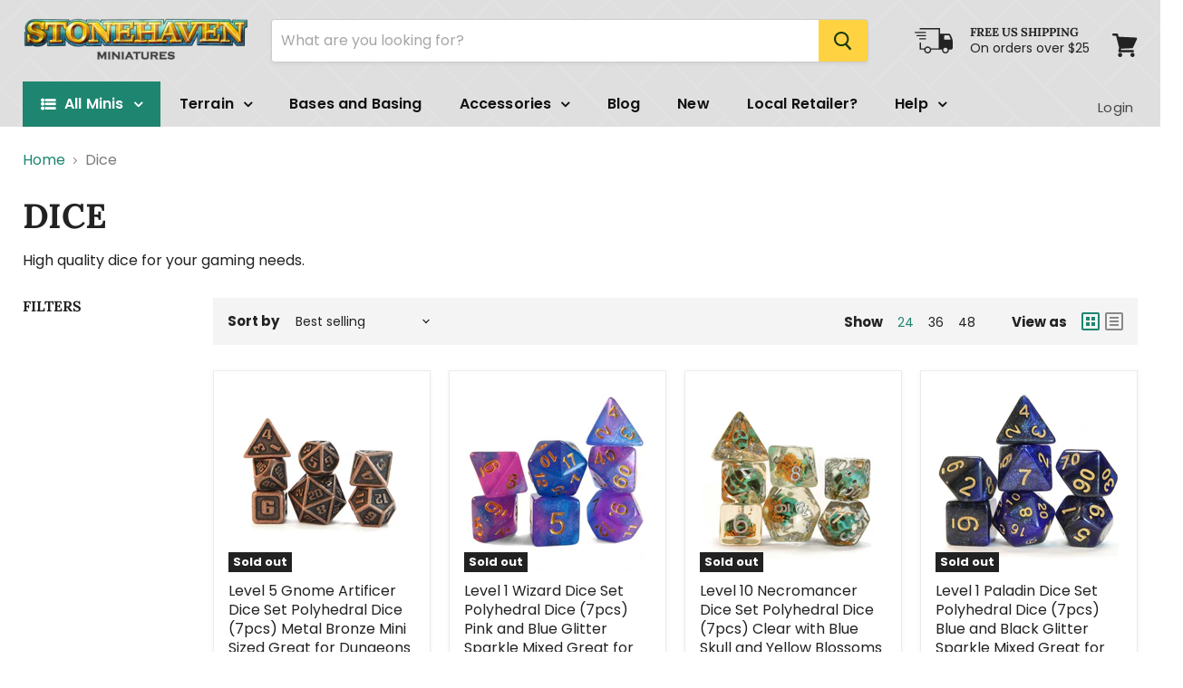

--- FILE ---
content_type: text/css
request_url: https://www.stonehavenmini.com/cdn/shop/t/10/assets/globo.menu.css?v=137071625356029449501646918890
body_size: 7144
content:
@import"https://fonts.googleapis.com/css2?family=Poppins:ital,wght@0,600&family=Poppins:ital,wght@0,400&family=Poppins:ital,wght@0,400&family=Poppins:ital,wght@0,400&family=Poppins:ital,wght@0,400";@import"https://maxcdn.bootstrapcdn.com/font-awesome/4.7.0/css/font-awesome.min.css";.gm-menu .owl-carousel{display:none;width:100%;-webkit-tap-highlight-color:transparent;position:relative;z-index:1}.gm-menu .owl-carousel .gmowl-stage{position:relative;-ms-touch-action:pan-Y;touch-action:manipulation;-moz-backface-visibility:hidden}.gm-menu .owl-carousel .gmowl-stage:after{content:".";display:block;clear:both;visibility:hidden;line-height:0;height:0}.gm-menu .owl-carousel .gmowl-stage-outer{position:relative;overflow:hidden;-webkit-transform:translate3d(0,0,0)}.gm-menu .owl-carousel .gmowl-item,.gm-menu .owl-carousel .gmowl-wrapper{-webkit-backface-visibility:hidden;-moz-backface-visibility:hidden;-ms-backface-visibility:hidden;-webkit-transform:translate3d(0,0,0);-moz-transform:translate3d(0,0,0);-ms-transform:translate3d(0,0,0)}.gm-menu .owl-carousel .gmowl-item{position:relative;min-height:1px;float:left;-webkit-backface-visibility:hidden;-webkit-tap-highlight-color:transparent;-webkit-touch-callout:none}.gm-menu .owl-carousel .gmowl-item img{display:block;width:100%}.gm-menu .owl-carousel .gmowl-dots.disabled,.gm-menu .owl-carousel .gmowl-nav.disabled{display:none}.gm-menu .owl-carousel .gmowl-dot,.gm-menu .owl-carousel .gmowl-nav .gmowl-next,.gm-menu .owl-carousel .gmowl-nav .gmowl-prev{cursor:pointer;-webkit-user-select:none;-khtml-user-select:none;-moz-user-select:none;-ms-user-select:none;user-select:none}.gm-menu .owl-carousel .gmowl-nav button.gmowl-next,.gm-menu .owl-carousel .gmowl-nav button.gmowl-prev,.gm-menu .owl-carousel button.gmowl-dot{background:0;color:inherit;border:0;padding:0!important;font:inherit}.gm-menu .owl-carousel.gmowl-loaded{display:block}.gm-menu .owl-carousel.gmowl-loading{opacity:0;display:block}.gm-menu .owl-carousel.gmowl-hidden{opacity:0}.gm-menu .owl-carousel.gmowl-refresh .gmowl-item{visibility:hidden}.gm-menu .owl-carousel.gmowl-drag .gmowl-item{-ms-touch-action:pan-y;touch-action:pan-y;-webkit-user-select:none;-moz-user-select:none;-ms-user-select:none;user-select:none}.gm-menu .owl-carousel.gmowl-grab{cursor:move;cursor:grab}.gm-menu .owl-carousel.gmowl-rtl{direction:rtl}.gm-menu .owl-carousel.gmowl-rtl .gmowl-item{float:right}.no-js .gm-menu .owl-carousel{display:block}.gm-menu .owl-carousel .animated{animation-duration:1s;animation-fill-mode:both}.gm-menu .owl-carousel .gmowl-animated-in{z-index:0}.gm-menu .owl-carousel .gmowl-animated-out{z-index:1}.gm-menu .owl-carousel .fadeOut{animation-name:fadeOut}@keyframes fadeOut{0%{opacity:1}to{opacity:0}}.gm-menu .gmowl-height{transition:height .5s ease-in-out}.gm-menu .owl-carousel .gmowl-item .gmowl-lazy{opacity:0;transition:opacity .4s ease}.gm-menu .owl-carousel .gmowl-item .gmowl-lazy:not([src]),.gm-menu .owl-carousel .gmowl-item .gmowl-lazy[src^=""]{max-height:0}.gm-menu .owl-carousel .gmowl-item img.gmowl-lazy{transform-style:preserve-3d}.gm-menu .owl-carousel .gmowl-video-wrapper{position:relative;height:100%;background:#000}.gm-menu .owl-carousel .gmowl-video-play-icon{position:absolute;height:80px;width:80px;left:50%;top:50%;margin-left:-40px;margin-top:-40px;background:url(owl.video.play.png) no-repeat;cursor:pointer;z-index:1;-webkit-backface-visibility:hidden;transition:transform .1s ease}.gm-menu .owl-carousel .gmowl-video-play-icon:hover{-ms-transform:scale(1.3,1.3);transform:scale(1.3)}.gm-menu .owl-carousel .gmowl-video-playing .gmowl-video-play-icon,.gm-menu .owl-carousel .gmowl-video-playing .gmowl-video-tn{display:none}.gm-menu .owl-carousel .gmowl-video-tn{opacity:0;height:100%;background-position:center center;background-repeat:no-repeat;background-size:contain;transition:opacity .4s ease}.gm-menu .owl-carousel .gmowl-video-frame{position:relative;z-index:1;height:100%;width:100%}.gmcol,.gmcol-1,.gmcol-10,.gmcol-11,.gmcol-12,.gmcol-2,.gmcol-3,.gmcol-4,.gmcol-5,.gmcol-6,.gmcol-7,.gmcol-8,.gmcol-9,.gmcol-auto,.gmcol-lg,.gmcol-lg-1,.gmcol-lg-10,.gmcol-lg-11,.gmcol-lg-12,.gmcol-lg-2,.gmcol-lg-3,.gmcol-lg-4,.gmcol-lg-5,.gmcol-lg-6,.gmcol-lg-7,.gmcol-lg-8,.gmcol-lg-9,.gmcol-lg-auto,.gmcol-md,.gmcol-md-1,.gmcol-md-10,.gmcol-md-11,.gmcol-md-12,.gmcol-md-2,.gmcol-md-3,.gmcol-md-4,.gmcol-md-5,.gmcol-md-6,.gmcol-md-7,.gmcol-md-8,.gmcol-md-9,.gmcol-md-auto,.gmcol-sm,.gmcol-sm-1,.gmcol-sm-10,.gmcol-sm-11,.gmcol-sm-12,.gmcol-sm-2,.gmcol-sm-3,.gmcol-sm-4,.gmcol-sm-5,.gmcol-sm-6,.gmcol-sm-7,.gmcol-sm-8,.gmcol-sm-9,.gmcol-sm-auto,.gmcol-xl,.gmcol-xl-1,.gmcol-xl-10,.gmcol-xl-11,.gmcol-xl-12,.gmcol-xl-2,.gmcol-xl-3,.gmcol-xl-4,.gmcol-xl-5,.gmcol-xl-6,.gmcol-xl-7,.gmcol-xl-8,.gmcol-xl-9,.gmcol-xl-auto{position:relative;width:100%;min-height:1px;padding-right:15px;padding-left:15px}.gmcol-full{-webkit-box-flex:0;-ms-flex:0 0 100%;flex:0 0 100%;max-width:100%}.gmcol{-ms-flex-preferred-size:0;flex-basis:0;-webkit-box-flex:1;-ms-flex-positive:1;flex-grow:1;max-width:100%}.gmcol-auto{-webkit-box-flex:0;-ms-flex:0 0 auto;flex:0 0 auto;width:auto;max-width:none}.gmcol-1{-webkit-box-flex:0;-ms-flex:0 0 8.333333%;flex:0 0 8.333333%;max-width:8.333333%}.gmcol-2{-webkit-box-flex:0;-ms-flex:0 0 16.666667%;flex:0 0 16.666667%;max-width:16.666667%}.gmcol-3{-webkit-box-flex:0;-ms-flex:0 0 25%;flex:0 0 25%;max-width:25%}.gmcol-4{-webkit-box-flex:0;-ms-flex:0 0 33.333333%;flex:0 0 33.333333%;max-width:33.333333%}.gmcol-5{-webkit-box-flex:0;-ms-flex:0 0 41.666667%;flex:0 0 41.666667%;max-width:41.666667%}.gmcol-6{-webkit-box-flex:0;-ms-flex:0 0 50%;flex:0 0 50%;max-width:50%}.gmcol-7{-webkit-box-flex:0;-ms-flex:0 0 58.333333%;flex:0 0 58.333333%;max-width:58.333333%}.gmcol-8{-webkit-box-flex:0;-ms-flex:0 0 66.666667%;flex:0 0 66.666667%;max-width:66.666667%}.gmcol-9{-webkit-box-flex:0;-ms-flex:0 0 75%;flex:0 0 75%;max-width:75%}.gmcol-10{-webkit-box-flex:0;-ms-flex:0 0 83.333333%;flex:0 0 83.333333%;max-width:83.333333%}.gmcol-11{-webkit-box-flex:0;-ms-flex:0 0 91.666667%;flex:0 0 91.666667%;max-width:91.666667%}.gmcol-12{-webkit-box-flex:0;-ms-flex:0 0 100%;flex:0 0 100%;max-width:100%}@media (min-width:576px){.gmcol-sm{-ms-flex-preferred-size:0;flex-basis:0;-webkit-box-flex:1;-ms-flex-positive:1;flex-grow:1;max-width:100%}.gmcol-sm-auto{-webkit-box-flex:0;-ms-flex:0 0 auto;flex:0 0 auto;width:auto;max-width:none}.gmcol-sm-1{-webkit-box-flex:0;-ms-flex:0 0 8.333333%;flex:0 0 8.333333%;max-width:8.333333%}.gmcol-sm-2{-webkit-box-flex:0;-ms-flex:0 0 16.666667%;flex:0 0 16.666667%;max-width:16.666667%}.gmcol-sm-3{-webkit-box-flex:0;-ms-flex:0 0 25%;flex:0 0 25%;max-width:25%}.gmcol-sm-4{-webkit-box-flex:0;-ms-flex:0 0 33.333333%;flex:0 0 33.333333%;max-width:33.333333%}.gmcol-sm-5{-webkit-box-flex:0;-ms-flex:0 0 41.666667%;flex:0 0 41.666667%;max-width:41.666667%}.gmcol-sm-6{-webkit-box-flex:0;-ms-flex:0 0 50%;flex:0 0 50%;max-width:50%}.gmcol-sm-7{-webkit-box-flex:0;-ms-flex:0 0 58.333333%;flex:0 0 58.333333%;max-width:58.333333%}.gmcol-sm-8{-webkit-box-flex:0;-ms-flex:0 0 66.666667%;flex:0 0 66.666667%;max-width:66.666667%}.gmcol-sm-9{-webkit-box-flex:0;-ms-flex:0 0 75%;flex:0 0 75%;max-width:75%}.gmcol-sm-10{-webkit-box-flex:0;-ms-flex:0 0 83.333333%;flex:0 0 83.333333%;max-width:83.333333%}.gmcol-sm-11{-webkit-box-flex:0;-ms-flex:0 0 91.666667%;flex:0 0 91.666667%;max-width:91.666667%}.gmcol-sm-12{-webkit-box-flex:0;-ms-flex:0 0 100%;flex:0 0 100%;max-width:100%}}@media (min-width:768px){.gmcol-md{-ms-flex-preferred-size:0;flex-basis:0;-webkit-box-flex:1;-ms-flex-positive:1;flex-grow:1;max-width:100%}.gmcol-md-auto{-webkit-box-flex:0;-ms-flex:0 0 auto;flex:0 0 auto;width:auto;max-width:none}.gmcol-md-1{-webkit-box-flex:0;-ms-flex:0 0 8.333333%;flex:0 0 8.333333%;max-width:8.333333%}.gmcol-md-2{-webkit-box-flex:0;-ms-flex:0 0 16.666667%;flex:0 0 16.666667%;max-width:16.666667%}.gmcol-md-3{-webkit-box-flex:0;-ms-flex:0 0 25%;flex:0 0 25%;max-width:25%}.gmcol-md-4{-webkit-box-flex:0;-ms-flex:0 0 33.333333%;flex:0 0 33.333333%;max-width:33.333333%}.gmcol-md-5{-webkit-box-flex:0;-ms-flex:0 0 41.666667%;flex:0 0 41.666667%;max-width:41.666667%}.gmcol-md-6{-webkit-box-flex:0;-ms-flex:0 0 50%;flex:0 0 50%;max-width:50%}.gmcol-md-7{-webkit-box-flex:0;-ms-flex:0 0 58.333333%;flex:0 0 58.333333%;max-width:58.333333%}.gmcol-md-8{-webkit-box-flex:0;-ms-flex:0 0 66.666667%;flex:0 0 66.666667%;max-width:66.666667%}.gmcol-md-9{-webkit-box-flex:0;-ms-flex:0 0 75%;flex:0 0 75%;max-width:75%}.gmcol-md-10{-webkit-box-flex:0;-ms-flex:0 0 83.333333%;flex:0 0 83.333333%;max-width:83.333333%}.gmcol-md-11{-webkit-box-flex:0;-ms-flex:0 0 91.666667%;flex:0 0 91.666667%;max-width:91.666667%}.gmcol-md-12{-webkit-box-flex:0;-ms-flex:0 0 100%;flex:0 0 100%;max-width:100%}}@media (min-width:992px){.gmcol-lg{-ms-flex-preferred-size:0;flex-basis:0;-webkit-box-flex:1;-ms-flex-positive:1;flex-grow:1;max-width:100%}.gmcol-lg-auto{-webkit-box-flex:0;-ms-flex:0 0 auto;flex:0 0 auto;width:auto;max-width:none}.gmcol-lg-1{-webkit-box-flex:0;-ms-flex:0 0 8.333333%;flex:0 0 8.333333%;max-width:8.333333%}.gmcol-lg-2{-webkit-box-flex:0;-ms-flex:0 0 16.666667%;flex:0 0 16.666667%;max-width:16.666667%}.gmcol-lg-3{-webkit-box-flex:0;-ms-flex:0 0 25%;flex:0 0 25%;max-width:25%}.gmcol-lg-4{-webkit-box-flex:0;-ms-flex:0 0 33.333333%;flex:0 0 33.333333%;max-width:33.333333%}.gmcol-lg-5{-webkit-box-flex:0;-ms-flex:0 0 41.666667%;flex:0 0 41.666667%;max-width:41.666667%}.gmcol-lg-6{-webkit-box-flex:0;-ms-flex:0 0 50%;flex:0 0 50%;max-width:50%}.gmcol-lg-7{-webkit-box-flex:0;-ms-flex:0 0 58.333333%;flex:0 0 58.333333%;max-width:58.333333%}.gmcol-lg-8{-webkit-box-flex:0;-ms-flex:0 0 66.666667%;flex:0 0 66.666667%;max-width:66.666667%}.gmcol-lg-9{-webkit-box-flex:0;-ms-flex:0 0 75%;flex:0 0 75%;max-width:75%}.gmcol-lg-10{-webkit-box-flex:0;-ms-flex:0 0 83.333333%;flex:0 0 83.333333%;max-width:83.333333%}.gmcol-lg-11{-webkit-box-flex:0;-ms-flex:0 0 91.666667%;flex:0 0 91.666667%;max-width:91.666667%}.gmcol-lg-12{-webkit-box-flex:0;-ms-flex:0 0 100%;flex:0 0 100%;max-width:100%}}@media (min-width:1200px){.gmcol-xl{-ms-flex-preferred-size:0;flex-basis:0;-webkit-box-flex:1;-ms-flex-positive:1;flex-grow:1;max-width:100%}.gmcol-xl-auto{-webkit-box-flex:0;-ms-flex:0 0 auto;flex:0 0 auto;width:auto;max-width:none}.gmcol-xl-1{-webkit-box-flex:0;-ms-flex:0 0 8.333333%;flex:0 0 8.333333%;max-width:8.333333%}.gmcol-xl-2{-webkit-box-flex:0;-ms-flex:0 0 16.666667%;flex:0 0 16.666667%;max-width:16.666667%}.gmcol-xl-3{-webkit-box-flex:0;-ms-flex:0 0 25%;flex:0 0 25%;max-width:25%}.gmcol-xl-4{-webkit-box-flex:0;-ms-flex:0 0 33.333333%;flex:0 0 33.333333%;max-width:33.333333%}.gmcol-xl-5{-webkit-box-flex:0;-ms-flex:0 0 41.666667%;flex:0 0 41.666667%;max-width:41.666667%}.gmcol-xl-6{-webkit-box-flex:0;-ms-flex:0 0 50%;flex:0 0 50%;max-width:50%}.gmcol-xl-7{-webkit-box-flex:0;-ms-flex:0 0 58.333333%;flex:0 0 58.333333%;max-width:58.333333%}.gmcol-xl-8{-webkit-box-flex:0;-ms-flex:0 0 66.666667%;flex:0 0 66.666667%;max-width:66.666667%}.gmcol-xl-9{-webkit-box-flex:0;-ms-flex:0 0 75%;flex:0 0 75%;max-width:75%}.gmcol-xl-10{-webkit-box-flex:0;-ms-flex:0 0 83.333333%;flex:0 0 83.333333%;max-width:83.333333%}.gmcol-xl-11{-webkit-box-flex:0;-ms-flex:0 0 91.666667%;flex:0 0 91.666667%;max-width:91.666667%}.gmcol-xl-12{-webkit-box-flex:0;-ms-flex:0 0 100%;flex:0 0 100%;max-width:100%}}.gm-menu li{margin:0}.gmcol-full>.gm-tabs{margin-left:-15px;margin-right:-15px}.gm-no-padding{padding:0!important}.gm-menu-installed .gm-menu,.gm-menu-installed .gm-menu *{box-sizing:border-box}.gm-menu-installed .gm-menu,.gm-menu-installed .gm-menu ul{list-style:none;padding:0;margin:0}.gm-menu-installed .gm-menu{display:-webkit-box;display:-ms-flexbox;display:-webkit-flex;display:flex;flex-wrap:wrap;margin:0;padding:0;text-align:left;position:relative}.gm-menu-installed .gm-menu:after,.gm-menu-installed .gm-menu:before{display:none!important}.gm-item.gm-level-0{flex:0 0 auto;-webkit-flex:0 0 auto}.gm-item.gm-level-0.gm-active{z-index:999}.gm-menu-installed .gm-menu .gm-grid-item{padding:0 15px;overflow:hidden}.gm-menu-installed .gm-menu .gm-aliexpress>.gm-grid>.gm-grid-item{overflow:visible!important}.gm-menu-installed .gm-menu .gm-grid{margin-left:0;margin-right:0;display:flex;flex-wrap:wrap;min-width:100%;align-items:flex-start}.gm-menu-installed .gm-menu a{text-decoration:none;display:block;letter-spacing:0;text-transform:none;text-shadow:none!important;white-space:normal}.gm-menu-installed .gm-level-0>a,.gm-menu-installed .gm-dropdown>li>a,.gm-menu-installed.onSortDropdown>li>a,.gm-menu-installed .gm-tab-links>li>a{padding:15px 20px!important;display:flex;align-items:center;justify-content:start}.gm-menu.gm-submenu-align-right{justify-content:flex-end}.gm-menu.gm-submenu-align-center{justify-content:center}.gm-submenu-dropdown{position:relative}.gm-dropdown{position:absolute;opacity:0;min-width:180px;flex-direction:column;visibility:hidden;z-index:-1}.gm-menu-installed .gm-dropdown>li>a>.gm-text{white-space:nowrap}.gm-submenu-align-left>.gm-submenu{left:0}.gm-submenu-align-right>.gm-submenu{right:0}.gm-submenu-align-center>.gm-submenu{left:50%;right:auto;-webkit-transform:translateX(-50%);-ms-transform:translateX(-50%);transform:translate(-50%)}.gm-submenu>.gm-submenu-align-right>.gm-submenu{right:100%;top:0}.gm-submenu>.gm-submenu-align-left>.gm-submenu{left:100%;top:0}.gm-bordered .gm-submenu.gm-submenu-bordered>.gm-submenu-align-right>.gm-submenu,.gm-bordered .gm-submenu.gm-submenu-bordered>.gm-submenu-align-left>.gm-submenu{top:-1px}.gm-submenu-mega.gm-submenu-align-left,.gm-submenu-mega.gm-submenu-align-right,.gm-submenu-mega.gm-submenu-align-center{position:relative}.gm-submenu-mega.gm-submenu-align-left>.gm-submenu,.gm-submenu-mega.gm-submenu-align-right>.gm-submenu,.gm-submenu-mega.gm-submenu-align-center>.gm-submenu{position:absolute}.gm-submenu{display:block!important;position:absolute!important;opacity:0!important;visibility:hidden!important;z-index:-1!important;background-size:cover!important}.gm-item.gm-level-0:not(.gm-active)>.gm-submenu{overflow:hidden}.gm-submenu.gm-dropdown{display:flex!important;overflow:visible}.gm-active>.gm-submenu{visibility:visible!important;z-index:1000!important;opacity:1!important}.gm-menu.gm-submenu-align-left .gm-level-0.searchItem,.gm-menu.gm-submenu-align-left .gm-item.gm-level-0.accountItem.gm-ritem{margin-left:auto}.gm-menu .gm-item.gm-level-0.accountItem.gm-ritem+.gm-level-0.gm-ritem,.gm-menu .gm-item.gm-level-0.accountItem.gm-ritem+.gm-level-0.searchItem{margin-left:0}.gm-dropdown.gm-orientation-horizontal{flex-wrap:wrap}.gm-orientation-horizontal{flex-direction:row!important}.gm-orientation-horizontal>.gm-submenu-dropdown>.gm-dropdown{top:100%}.gm-orientation-horizontal>.gm-submenu-dropdown.gm-submenu-align-left>.gm-dropdown{left:0;right:auto}.gm-orientation-horizontal>.gm-submenu-dropdown.gm-submenu-align-right>.gm-dropdown{right:0;left:auto}.gm-submenu-align-full,.gm-submenu-align-full .gm-submenu-dropdown{position:static!important}.gm-submenu-align-full>.gm-submenu,.gm-submenu-align-full .gm-submenu.gm-dropdown{left:0;right:0;-webkit-transform:translateX(0);-ms-transform:translateX(0);transform:translate(0);width:auto;min-width:100%}.gm-submenu-align-full .gm-submenu.gm-submenu-bordered.gm-dropdown .gm-submenu.gm-dropdown{left:-1px;right:-1px}.gm-jc-start,.gm-jc-left{justify-content:flex-start;text-align:left}.gm-jc-center{justify-content:center;text-align:center}.gm-menu-installed .gm-menu img{max-width:100%;height:auto;display:block}.gm-ai-top{align-items:flex-start}.gm-ai-bottom{align-items:flex-end}.gm-ai-center{align-items:center}.gm-ai-stretch{align-items:stretch}.gm-jc-end{justify-content:flex-end}.gm-jc-around{justify-content:space-around}.gm-jc-between{justify-content:space-between}.gm-tabs.gm-tabs-left,.gm-tabs.gm-tabs-right{display:flex;flex-wrap:wrap}.gm-tabs-right{flex-direction:row-reverse}.gm-tabs-top>.gm-tab-links{display:flex;flex-wrap:wrap}.gm-tabs-top>.gm-tab-links,.gm-tabs-top>.gm-tab-contents{flex:0 0 100%}.gm-menu-mobile .gm-tabs-top>.gm-tab-links>li{flex:0 0 100%;max-width:100%}.gm-menu-mobile .gm-tab-links>.alignment{display:none}.gm-tabs-left>.gm-tab-links,.gm-tabs-right>.gm-tab-links{flex:0 0 25%;min-width:150px;display:flex;flex-wrap:wrap;align-content:flex-start}.gm-tabs-left>.gm-tab-contents,.gm-tabs-right>.gm-tab-contents{flex:1 1 75%;width:75%}.gm-tabs .gm-tabs-left>.gm-tab-links,.gm-tabs .gm-tabs-right>.gm-tab-links{flex:0 0 33.33333%;width:33.33333%;min-width:150px;display:flex;flex-wrap:wrap}.gm-menu-installed .gm-menu .gm-tabs .gm-tabs-left>.gm-tab-contents,.gm-menu-installed .gm-menu .gm-tabs .gm-tabs-right>.gm-tab-contents{flex:1 1 66.66667%;width:66.66667%}.gm-menu-installed .gm-menu .gm-tabs .gm-tabs .gm-tabs-left>.gm-tab-links,.gm-menu-installed .gm-menu .gm-tabs .gm-tabs .gm-tabs-right>.gm-tab-links{flex:0 0 50%;width:50%;min-width:150px;display:flex;flex-wrap:wrap}.gm-menu-installed .gm-menu .gm-tabs .gm-tabs .gm-tabs-left>.gm-tab-contents,.gm-menu-installed .gm-menu .gm-tabs .gm-tabs .gm-tabs-right>.gm-tab-contents{flex:1 1 50%;width:50%}.gm-menu-installed .gm-menu .gm-tabs-left>.gm-tab-links>li,.gm-menu-installed .gm-menu .gm-tabs-right>.gm-tab-links>li{flex:0 0 100%;width:100%}.gm-tab-links{position:relative}.gm-tab-links>li{z-index:2;position:relative}.gm-active-link-marker{position:absolute;left:0;top:0;-webkit-transform:translateY(0);transform:translateY(0);z-index:1;display:-webkit-box;display:-ms-flexbox;display:flex;-webkit-transition:height .3s ease,-webkit-transform .15s ease;transition:height .3s ease,-webkit-transform .15s ease;transition:height .3s ease,transform .15s ease;transition:height .3s ease,transform .15s ease,-webkit-transform .15s ease}.gm-menu-installed .gm-menu .gm-tab-content{z-index:-1;height:0;opacity:0;display:flex;flex-wrap:wrap;visibility:hidden;overflow:hidden}.gm-menu-installed .gm-menu .gm-level-0.gm-active .gm-tab-content.hc.gm-active{opacity:1;visibility:visible;z-index:9999;height:auto;min-height:100%}.gm-menu-installed .gm-menu .gm-tab-panel{width:100%;display:flex;flex-wrap:wrap}.gm-links,.gm-image,.gm-single-product,.gm-products-list,.gm-products-grid,.gm-products-carousel,.gm-contact,.gm-html{padding:12px 0!important}.gm-menu-installed .gm-menu .gm-group{display:flex;flex-wrap:wrap;margin-left:-15px;margin-right:-15px;align-content:flex-start}.gm-links>li>a,.gm-image .gm-target{display:flex;align-items:center}.gm-links.gm-jc-center>li>a{justify-content:center}.gm-links.gm-jc-center>li>a .gm-text{text-align:left;flex:0 0 auto}.gm-links.gm-jc-end>li>a{justify-content:flex-start;flex-direction:row-reverse}.gm-links.gm-jc-end>li>a .gm-text{text-align:right}.gm-jc-end .gm-icon{margin-left:10px;margin-right:0}.gm-links>li.gm-heading>a{display:flex}.gm-links>li:not(.gm-heading)>a{padding:5px 0;display:flex}.gm-icon.gm-icon-img{max-width:60px}.gm-menu-installed .gm-menu .gm-tab-links .gm-item>.gm-target>.gm-icon.gm-icon-img{flex:1 1 auto}.gm-links>.gm-heading,.gm-products-carousel .gm-heading,.gm-products-list .gm-heading,.gm-products-grid .gm-heading{border-bottom:1px solid #ebebeb!important}.gm-heading{padding-top:0;padding-bottom:12px;margin-bottom:7px!important}.gm-links>li+li.gm-heading{padding-top:15px}.gm-image>a{flex-wrap:wrap}.gm-image>a>*{flex:1 1 100%}.gm-image img,.gm-image svg{width:100%;height:auto}.gm-image img+div,.gm-image svg+div{margin-top:12px}.gm-single-product .gm-product-img{width:100%;height:auto;margin-bottom:12px}.gm-single-product .gm-placeholder-svg{margin-bottom:12px}.gm-single-product .gm-product-name,.gm-product-price{margin-bottom:5px}.gm-old-price,.gm-old-price>*{color:#999;text-decoration:line-through}.gm-product-price .gm-price{margin-right:12px}.gm-product-mini{padding-bottom:12px;padding-top:12px}.gm-width-full>.gm-tabs{margin-left:-15px;margin-right:-15px}.gm-menu-installed .gm-product-mini>a{display:flex;align-items:center;margin:0!important}.gm-product-price span{display:inline-block}.gm-product-mini .gm-product-img{flex:1 1 30%;min-width:60px;margin-bottom:0}.gm-product-mini .gm-product-img .gm-product-img{flex:1 1 100%;min-width:60px;margin-bottom:0;width:100%;height:auto}.gm-product-mini .gm-product-details{flex:1 1 70%;padding-left:15px;overflow:hidden}.gm-product-mini .gm-product-details .gm-product-name{margin-bottom:6px}.gm-products-carousel{position:relative}.gm-products-carousel .gm-single-product{padding:0}.gm-text{flex:1 1 auto}.gm-icon{margin-right:10px}.gm-description{display:block}.gm-owlcarousel.owl-carousel .gmowl-nav{position:absolute;bottom:100%;right:0;margin-bottom:18px;display:flex}.gm-owlcarousel.owl-carousel .gmowl-nav button,.gm-owlcarousel.owl-carousel .gmowl-nav>div{width:25px;height:25px;background:#303030!important;color:#fff!important;display:flex;align-items:center;justify-content:center;border-radius:2px}.gm-owlcarousel.owl-carousel .gmowl-nav button+button,.gm-owlcarousel.owl-carousel .gmowl-nav>div+div{margin-left:5px}.gm-owlcarousel.owl-carousel .gmowl-nav button:after,.gm-owlcarousel.owl-carousel .gmowl-nav>div:after{margin-left:3px;content:"";position:absolute;width:7px;height:7px;border-left:solid 2px #fff;border-top:solid 2px #fff;transform:rotate(-45deg)}.gm-owlcarousel.owl-carousel .gmowl-nav button+button:after,.gm-owlcarousel.owl-carousel .gmowl-nav div+div:after{transform:rotate(135deg);margin-left:0}.gm-form-control{padding:9px 10px!important;min-height:36px;min-width:36px;width:100%;margin-bottom:12px!important;border:1px solid #e0e0e0!important;background:transparent!important;border-radius:2px!important;font-family:inherit}form#gm-contact-form{margin:15px 0 25px}form#gm-contact-form .gm-grid{margin-left:-15px;margin-right:-15px}.gm-contact .gm-heading{padding-bottom:0}input.gm-btn{position:relative;display:inline-flex;align-items:center;justify-content:center;min-height:36px;min-width:36px;margin:0;padding:10px 16px;background:linear-gradient(180deg,#fff,#f9fafb);border:.1rem solid #c4cdd5;box-shadow:0 1px #161d250d;border-radius:2px;line-height:1;color:#212b36;text-align:center;cursor:pointer;-webkit-user-select:none;-moz-user-select:none;-ms-user-select:none;user-select:none;text-decoration:none;transition-property:background,border,box-shadow;transition-duration:.2s;transition-timing-function:cubic-bezier(.64,0,.35,1);-webkit-tap-highlight-color:transparent}.gm-menu iframe{max-width:100%;max-height:320px}.gm-target{position:relative}.gm-retractor:after{content:"\f105"}.gm-menu-mobile .gm-retractor:after{content:"\f107"!important}.gm-menu-mobile .gm-active>.gm-target>.gm-retractor:after{content:"\f106"!important}.gm-level-0>.gm-target>.gm-retractor:after{content:"\f107"}.gm-level-0>.gm-target>.gm-retractor{margin-left:10px}.gm-retractor{display:none;font: 14px/1 FontAwesome;font-size:inherit;text-rendering:auto;-webkit-font-smoothing:antialiased;-moz-osx-font-smoothing:grayscale}.gm-has-retractor .gm-retractor{display:inline-block;margin-left:10px}.gm-submenu-dropdown.gm-submenu-align-full>.gm-target>.gm-retractor{margin-left:10px}.gm-submenu-dropdown.gm-submenu-align-full>.gm-target>.gm-retractor:after{content:"\f107"}.gm-submenu .gm-submenu-align-right .gm-retractor:after{content:"\f104"}.submenu-background{position:absolute;top:0;left:0;right:0;bottom:0;opacity:.5;z-index:-1}.gm-only-image img{max-height:60px}.gm-target.gm-only-image{padding-top:0;padding-bottom:0}.gm-menu-installed .gm-products-grid.gm-grid,.gm-menu-installed .gm-products-list.gm-grid,.gm-menu-installed .gm-menu .gm-collections{margin-left:-15px;margin-right:-15px;width:auto;min-width:100%}.gm-menu-installed .gm-menu .gm-collection{padding-top:12px;padding-bottom:12px}.gm-menu-installed .gm-menu .gm-collection-top .gm-collection-img{width:100%;height:auto;margin-bottom:12px}.gm-menu-installed .gm-menu .gm-collection-left .gm-target{display:flex;align-items:center}.gm-menu-installed .gm-menu .gm-collection-left .gm-target>.gm-collection-img{flex:1 1 30%;min-width:60px}.gm-menu-installed .gm-menu .gm-collection-left .gm-target>.gm-collection-details{flex:1 1 70%;padding-left:15px}.gm-links .gm-icon{min-width:18px}.gm-links .gm-item{display:block}.createItem a.gm-target .gm-text{flex:1 1 auto}.gm-owlcarousel-outer .gm-single-product{padding-right:1px}.gm-badge{position:relative;margin-left:10px;height:0;font-size:85%}.gm-badge:after{content:"";display:block;width:0;height:0;border-right:5px solid;border-top:5px solid transparent;border-bottom:5px solid transparent;right:100%;top:50%;position:absolute;margin-top:-5px}.gm-badge span{padding:1px 8px;display:inline-block;border-radius:2px}.gm-menu:not(.gm-menu-mobile) .gm-badge-top:after{content:"";display:block;position:absolute;top:100%;border-top:4px solid;border-left:4px solid transparent;border-right:4px solid transparent;left:50%;margin-left:-4px;margin-top:0}.gm-menu:not(.gm-menu-mobile) .gm-badge-top{bottom:100%;left:50%;height:auto;margin-left:0;position:absolute;margin-bottom:-12px;-webkit-transform:translate(-50%,0);-ms-transform:translate(-50%,0);transform:translate(-50%)}.gm-tab-links .gm-item>.gm-target>.gm-text{flex:1 1 auto}.gm-tabs-top>.gm-tab-links>.gm-item>.gm-target>.gm-retractor{margin-left:10px}.gm-tabs-top>.gm-tab-links>.gm-item>.gm-target>.gm-retractor:after{content:"\f107"}.gm-image .gm-target.gm-jc-end{text-align:right}.gm-tabs-right>.gm-tab-links>.gm-item>.gm-target{flex-direction:row-reverse}.gm-tabs-right>.gm-tab-links>.gm-item>.gm-target>.gm-text{text-align:right}.gm-tabs-right>.gm-tab-links>.gm-item>.gm-target>.editor{left:0;right:auto}.gm-tabs-right>.gm-tab-links>.gm-item>.gm-target>.gm-retractor:after{content:"\f104"}.gm-submenu-aliexpress .gm-tab-links{border:none!important}.gm-submenu-aliexpress .gm-tab-contents{position:relative}.gm-submenu-aliexpress>.gm-aliexpress>.gm-grid>.gm-item>.gm-tabs>.gm-tab-links{-webkit-align-self:flex-start;align-self:flex-start}.gm-submenu-aliexpress>.gm-aliexpress>.gm-grid>.gm-item>.gm-tabs>.gm-tab-contents>.gm-tab-content{width:100%;box-shadow:0 1px 10px #0000001f}.gm-submenu.gm-aliexpress{border:none!important}.gm-image-2 .gm-image{position:relative}.gm-image-2 .gm-image .gm-target{position:absolute;bottom:27px;background:#000000a6;left:15px;right:15px;padding:10px}.gm-image-2 .gm-image .gm-target .gm-text,.gm-image-2 .gm-image .gm-target .gm-description{color:#fff}.gm-image-2 .gm-image img,.gm-image-2 .gm-image svg{margin-bottom:0}.gm-products-grid.gm-grid.no-heading,.gm-products-carousel.no-heading{padding-top:0!important}.no-heading .gm-owlcarousel.owl-carousel .gmowl-nav{bottom:auto;right:auto;width:100%;margin-bottom:0;top:35%}.no-heading .gm-owlcarousel.owl-carousel .gmowl-nav .gmowl-next{right:1px;position:absolute;z-index:999}.no-heading .gm-owlcarousel.owl-carousel .gmowl-nav .gmowl-prev{left:0;position:absolute;z-index:999}@media (max-width:767px){.gm-owlcarousel.owl-carousel .gmowl-nav{bottom:auto;right:auto;width:100%;margin-bottom:0;top:35%}.gm-owlcarousel.owl-carousel .gmowl-nav .gmowl-next{right:1px;position:absolute;z-index:999}.gm-owlcarousel.owl-carousel .gmowl-nav .gmowl-prev{left:0;position:absolute;z-index:999}}.gm-placeholder-svg{display:block;fill:#85858559;background-color:#8585851a;width:100%;height:auto;max-width:100%;max-height:100%;border:1px solid rgba(133,133,133,.2)}.gm-level-0 .Polaris-Icon .Polaris-Icon__Svg{color:currentColor;display:block;fill:currentColor}.gm-transition-fade .gm-item>.gm-submenu{-webkit-transition-duration:.25s;transition-duration:.25s;-webkit-transition-timing-function:ease-in;transition-timing-function:ease-in;-webkit-transition-property:opacity,visibility;transition-property:opacity,visibility}.gm-transition-shiftup .gm-item>.gm-submenu{margin-top:20px;-webkit-transition-duration:.1s;transition-duration:.1s;-webkit-transition-timing-function:ease-in;transition-timing-function:ease-in;-webkit-transition-property:margin-top,opacity,visibility;transition-property:margin-top,opacity,visibility}.gm-transition-shiftup .gm-item.gm-active>.gm-submenu,.gm-menu-mobile .gm-item>.gm-submenu{margin-top:0!important}.gm-transition-zoomin .gm-item>.gm-submenu{-webkit-transition-duration:.1s;transition-duration:.1s;-webkit-transition-timing-function:ease-in;transition-timing-function:ease-in;-webkit-transition-property:-webkit-transform,transform,opacity,visibility;transition-property:-webkit-transform,transform,opacity,visibility}.gm-transition-zoomin .gm-item:not(.gm-submenu-align-center)>.gm-submenu{-webkit-transform:scale(.9);transform:scale(.9)}.gm-transition-zoomin .gm-item:not(.gm-submenu-align-center).gm-active>.gm-submenu{-webkit-transform:scale(1);transform:scale(1)}.gm-transition-zoomin .gm-item.gm-submenu-align-center>.gm-submenu{-webkit-transform:scale(.9) translateX(-50%)!important;transform:scale(.9) translate(-50%)!important}.gm-transition-zoomin .gm-item.gm-submenu-align-center.gm-active>.gm-submenu{-webkit-transform:scale(1) translateX(-50%)!important;transform:scale(1) translate(-50%)!important}.gm-transition-shiftdown .gm-item.gm-active>.gm-submenu{-webkit-transform:translate3d(0px,-12px,0px);transform:translate3d(0,-12px,0)}.gm-transition-shiftdown .gm-item.gm-active>.gm-submenu{-webkit-transform:translate3d(0px,0px,0px);transform:translateZ(0);transition:all .3s cubic-bezier(.2,.06,.05,.95)}.gm-submenu.gm-search-form{margin:0;z-index:9;background:#fff}.gm-submenu.gm-search-form form{display:flex;position:relative;margin:0}.gm-submenu.gm-search-form input{font-size:1.6rem;font-weight:400;line-height:20px;text-transform:none;letter-spacing:normal;position:relative;z-index:20;display:block;flex:1 1 0;width:200px;max-width:100%;min-height:45px!important;margin:0;padding:5px 10px 5px 22px;background:0;border:0;font-family:inherit;font-size:inherit;font-weight:inherit;-webkit-appearance:none;-moz-appearance:none;appearance:none}.gm-submenu.gm-search-form button{background:0;border:0;min-height:45px;min-width:45px;padding:15px 20px;font-size:14px;position:absolute;right:0;top:0;line-height:1}li.gm-level-0.searchItem a{height:100%}.gm-menu.gm-menu-mobile>.gm-item{width:100%}.gm-menu.gm-menu-mobile .gm-tabs-left>.gm-tab-links,.gm-menu.gm-menu-mobile .gm-tabs-right>.gm-tab-links,.gm-menu.gm-menu-mobile .gm-tabs-left>.gm-tab-contents,.gm-menu.gm-menu-mobile .gm-tabs-right>.gm-tab-contents{width:100%!important;flex:0 0 100%!important}.gm-menu.gm-menu-mobile>.gm-level-0>.gm-submenu{position:static!important;display:none!important;opacity:1!important;visibility:visible!important;z-index:1!important;width:100%!important;-webkit-transform:translateX(0);-ms-transform:translateX(0);transform:translate(0)}.gm-menu.gm-menu-mobile .gm-dropdown{position:static!important;display:none!important;opacity:1!important;visibility:visible!important;z-index:1!important}.gm-menu.gm-menu-mobile .gm-active>.gm-dropdown,.gm-menu.gm-menu-mobile>.gm-level-0.gm-active>.gm-submenu{display:block!important}.gm-menu.gm-menu-mobile .gm-grid-item{width:100%;flex:1 1 100%;max-width:100%}.gm-menu.gm-menu-mobile .gm-links .gm-item[data-link-group]:not(.gm-heading):not(.gm-active):not([data-link-group="0"]),.gm-menu:not(.gm-menu-mobile) .gm-links .gm-heading .gm-retractor{display:none}.gm-menu.gm-menu-mobile .gm-jc-center{text-align:left}.gm-menu.gm-menu-mobile .gm-submenu-aliexpress .gm-tab-contents>.gm-tab-content{position:static}.gm-tab-links>.gm-item>.gm-tab-panel{display:none}.gm-tab-links>.gm-item.gm-active>.gm-tab-panel{display:block}.gm-menu.gm-menu-mobile>.gm-level-0>.gm-submenu.gm-search-form{display:block!important}.gm-menu-mobile .searchItem .gm-target{display:none!important}.gm-menu-mobile .searchItem{order:-1}.gm-no-padding{padding:0}.gm-no-padding>*{padding:0!important}.gm-hidden{display:none!important;visibility:hidden;opacity:0}.gm-item.gm-level-0{margin:0;padding:0!important}.gm-menu:not(.gm-menu-mobile) .gm-level-0>.gm-target{height:100%}.gm-menu:not(.gm-menu-mobile) .gm-level-0.createItem>a.gm-target{padding:0 15px!important}.gm-item.searchItem{position:relative}.gm-single-product>.gm-target{position:relative}.gm-single-product>.gm-target .gm-label.gm-sold_out-label{position:absolute;right:0;top:0;padding:8px 18px;background:#d5d5d5;text-transform:uppercase;font-weight:700;color:#757575}.gm-single-product>.gm-target .gm-label.gm-sale-label{position:absolute;right:0;top:0;padding:8px 18px;background-color:#ec523e;color:#fff;text-transform:uppercase;font-weight:700}.gm-menu.gm-menu-mobile .gm-level-0>.gm-target>.gm-retractor,.gm-menu.gm-menu-mobile .gm-tab-links>.gm-item>.gm-target>.gm-retractor,.gm-menu.gm-menu-mobile .gm-submenu-dropdown>.gm-target>.gm-retractor{position:absolute;top:0;right:0;bottom:0;left:auto;margin:0;display:flex;align-items:center;width:50px;justify-content:center;z-index:9}.gm-menu.gm-menu-mobile .gm-tabs-right>.gm-tab-links>.gm-item>.gm-target>.gm-retractor{left:0;right:auto}body.theme_store_id_775 #StickyNav .grid--table{position:relative;z-index:7}body.theme_store_id_775 #StickyNav .grid--table #SiteNavParent>.gm-menu{position:initial}body.theme_store_id_775 #StickyNav .grid--table #SiteNavParent>.gm-menu>.gm-level-0>a{min-height:57px}body.theme_store_id_578 #shopify-section-header .gm-menu{margin-bottom:15px}@media only screen and (min-width:750px){body.theme_store_id_578 #SiteNav .gm-menu{display:none!important}}@media only screen and (max-width:749px){body.theme_store_id_578 #shopify-section-header .gm-menu{display:none!important}}body.theme_store_id_766 .drawer-nav .gm-menu{margin-top:10px}body.theme_store_id_766 .action-bar .gm-menu>.gm-level-0>a{min-height:52px}body.theme_store_id_766 #PageContainer,body.theme_store_id_766 .action-area,body.theme_store_id_766 .action-bar{overflow:visible}body.theme_store_id_796 .mobile-nav-wrapper{z-index:9}body.theme_store_id_796 #AccessibleNav .gm-menu{position:static}body.theme_store_id_796 #AccessibleNav .gm-menu>.gm-level-0>a{min-height:54px}@media screen and (max-width:770px){body.theme_store_id_679 .gm-menu:not(.gm-menu-mobile){display:none!important}}@media screen and (min-width:769px){body.theme_store_id_679 .gm-menu.gm-menu-mobile{display:none!important}}@media screen and (max-width:770px){body.theme_store_id_829 .gm-menu:not(.gm-menu-mobile){display:none!important}}@media screen and (min-width:769px){body.theme_store_id_829 .site-header__navigation{display:none!important}}body.theme_store_id_730 .drawer__inner{padding-left:15px!important;padding-right:15px!important}.theme_store_id_730 .site-header .grid--table{position:relative}.theme_store_id_730.gm-menu-installed .gm-menu.site-nav{position:static}.gm-menu-installed .gm-menu.site-nav .gm-item.gm-level-0>.gm-target{min-height:53px}@media screen and (max-width:770px){body.theme_store_id_730 .gm-menu:not(.gm-menu-mobile){display:none!important}}@media screen and (min-width:769px){body.theme_store_id_730 .site-header__navigation,body.theme_store_id_730 .site-nav__link--burger{display:none!important}}body.theme_store_id_719 .site-nav .gm-menu li{border-top:0;border-bottom:0}body.theme_store_id_782 li.gm-item.gm-level-0.btn__account>a{position:static!important;padding:15px 20px}body.theme_store_id_782 .site-header--classic .nav-bar>ul.gm-menu,body.theme_store_id_782 .site-header--classic .nav-bar>ul.gm-menu>.gm-level-0,body.theme_store_id_782 .site-header--classic .nav-bar>ul.gm-menu>.gm-level-0>a{height:100%}body.theme_store_id_782 .site-header--drawer .nav-bar{padding:75px 15px}.theme_store_id_855 .HorizontalList.gm-menu{margin:0}.theme_store_id_855 .Header--center .Header__MainNav{margin:0;padding-bottom:0}.theme_store_id_855 .Header--inline .Header__FlexItem{margin-bottom:40px}.theme_store_id_855 .Header--inline .Header__MainNav{position:absolute;bottom:0;left:0;padding-bottom:0;width:100%;text-align:center}.theme_store_id_855 .Header--inline .Header__Wrapper{padding-bottom:24px}.theme_store_id_857 .header-layout .site-nav.site-navigation.gm-menu{padding:0;width:100%;position:static}.theme_store_id_857 .header-layout{position:relative}.theme_store_id_857 .header-item.header-item--navigation{padding-right:15px;padding-left:15px}.theme_store_id_838 .site-navigation{position:relative}.theme_store_id_838 .site-navigation .navmenu.gm-menu{position:static;margin-left:0}.theme_store_id_838 .site-navigation .navmenu.gm-menu .gm-submenu-align-full>.gm-submenu,.theme_store_id_838 .site-navigation .navmenu.gm-menu .gm-submenu-align-full .gm-submenu.gm-dropdown{left:25px;right:25px}.theme_store_id_838 .site-navigation .navmenu.gm-menu>.gm-level-0>a{min-height:49px}.theme_store_id_847 .header-item--navigation .gm-menu{position:static;width:100%}.theme_store_id_847 .header-layout{position:relative}@media only screen and (min-width:590px){.theme_store_id_847 #NavDrawer .drawer__inner{padding-left:20px;padding-right:20px}}.theme_store_id_688 .gm-menu{position:static}.theme_store_id_688 .header div.container{position:relative}.theme_store_id_688 .gm-menu .mm-listview>li:not(.mm-divider):after{left:0}.theme_store_id_606 .gm-menu{position:static}.theme_store_id_606 .main-header .bottom-row .gm-menu>.gm-level-0>a{min-height:50px}.theme_store_id_606 .main-header .bottom-row{height:auto;min-height:50px}.theme_store_id_606 .gm-submenu-align-full>.gm-submenu,.theme_store_id_606 .gm-submenu-align-full .gm-submenu.gm-dropdown{left:40px;right:40px;width:auto;min-width:auto}.theme_store_id_623.gm-menu-installed .gm-menu{margin:0 auto}.theme_store_id_739.gm-menu-installed .nav--desktop .gm-menu{display:flex;position:static}.theme_store_id_739.gm-menu-installed .nav--mobile .gm-menu{width:100%;max-height:75vh;overflow:auto}.theme_store_id_739.gm-menu-installed .nav--desktop .main-menu>li:first-child a{margin-left:0!important}.theme_store_id_739.gm-menu-installed .gm-menu>li>a{margin:0;letter-spacing:0;text-transform:none;transform:translate(0);outline:0}.theme_store_id_739.gm-menu-installed .nav--mobile .main-menu.gm-menu li{border-bottom:0}.theme_store_id_739.gm-menu-installed .nav--mobile .main-menu.gm-menu li a{width:100%}@media screen and (min-width:769px){.theme_store_id_739.gm-menu-installed .showDesktop .nav--desktop{position:relative}}.theme_store_id_380.gm-menu-installed #MobileNav.gm-menu{display:none}.theme_store_id_380.gm-menu-installed .mobile-nav__link.gm-item.gm-level-0:after{content:"";display:block;clear:both}#eleganss-hy.gm-menu-installed.theme_store_id_735 header.site-header.minimal .layout-horizontal .logo-contain{width:300px}#eleganss-hy.gm-menu-installed.theme_store_id_735 .gm-menu{position:static}.gm-owlcarousel-outer{max-width:100%}@media (max-width: 575px){[class*=gmcol-]{-ms-flex:0 0 100%!important;flex:0 0 100%!important;max-width:100%!important}}.gm-menu-installed .gm-menu{line-height:1.4;background-color:#0000!important;color:#111;font-family:Poppins,sans-serif;font-size:14px}.gm-menu-installed .gm-menu.gm-bordered:not(.gm-menu-mobile)>.gm-level-0+.gm-level-0{border-left:1px solid rgba(15,15,15,0)!important}.gm-menu-installed .gm-menu.gm-mobile-bordered.gm-menu-mobile>.gm-level-0+.gm-level-0:not(.searchItem){border-top:1px solid rgba(15,15,15,0)!important}.gm-menu-installed .gm-item.gm-level-0>.gm-target>.gm-text{font-family:Poppins,sans-serif!important}.gm-menu-installed .gm-menu .gm-item.gm-level-0>.gm-target{padding:15px 20px!important;color:#111!important;font-family:Poppins,sans-serif!important;font-size:16px!important;font-weight:600!important;font-style:normal!important;line-height:20px!important}.gm-submenu.gm-search-form input{line-height:40px!important}.gm-menu-installed .gm-menu .gm-item.gm-level-0.gm-active>.gm-target,.gm-menu-installed .gm-menu .gm-item.gm-level-0:hover>.gm-target{background-color:#313131!important;color:#f6f1f1!important}.gm-menu-installed .gm-menu .gm-item.gm-level-0>.gm-target>.gm-icon,.gm-menu-installed .gm-menu .gm-item.gm-level-0>.gm-target>.gm-text,.gm-menu-installed .gm-menu .gm-item.gm-level-0>.gm-target>.gm-retractor{color:#111!important;font-size:16px!important;font-weight:600!important;font-style:normal!important;line-height:20px!important}.gm-menu-installed .gm-menu .gm-item.gm-level-0.gm-active>.gm-target>.gm-icon,.gm-menu-installed .gm-menu .gm-item.gm-level-0.gm-active>.gm-target>.gm-text,.gm-menu-installed .gm-menu .gm-item.gm-level-0.gm-active>.gm-target>.gm-retractor,.gm-menu-installed .gm-menu .gm-item.gm-level-0:hover>.gm-target>.gm-icon,.gm-menu-installed .gm-menu .gm-item.gm-level-0:hover>.gm-target>.gm-text,.gm-menu-installed .gm-menu .gm-item.gm-level-0:hover>.gm-target>.gm-retractor{color:#f6f1f1!important}.gm-menu-installed .gm-submenu.gm-submenu-bordered:not(.gm-aliexpress){border:1px solid rgba(49,49,49,1)!important}.gm-menu-installed .gm-menu-mobile .gm-tabs>.gm-tab-links>.gm-item{border-top:1px solid rgba(49,49,49,1)!important}.gm-menu-installed .gm-menu .gm-tab-links>.gm-item.gm-active>.gm-target{background-color:#d9d9d9!important}.gm-menu-installed .gm-menu .gm-submenu.gm-mega,.gm-menu-installed .gm-menu .gm-submenu.gm-search-form,.gm-menu-installed .gm-menu .gm-submenu-aliexpress .gm-tab-links,.gm-menu-installed .gm-menu .gm-submenu-aliexpress .gm-tab-content{background-color:#f8f8f8!important}.gm-menu-installed .gm-menu .gm-submenu-bordered .gm-tabs-left>.gm-tab-links{border-right:1px solid rgba(49,49,49,1)!important}.gm-menu-installed .gm-menu .gm-submenu-bordered .gm-tabs-top>.gm-tab-links{border-bottom:1px solid rgba(49,49,49,1)!important}.gm-menu-installed .gm-menu .gm-submenu-bordered .gm-tabs-right>.gm-tab-links{border-left:1px solid rgba(49,49,49,1)!important}.gm-menu-installed .gm-menu .gm-tab-links>.gm-item>.gm-target,.gm-menu-installed .gm-menu .gm-tab-links>.gm-item>.gm-target>.gm-text{font-family:Poppins,sans-serif;font-size:16px;font-weight:400;font-style:normal}.gm-menu-installed .gm-menu .gm-tab-links>.gm-item>.gm-target>.gm-icon{font-size:16px}.gm-menu-installed .gm-menu .gm-tab-links>.gm-item>.gm-target,.gm-menu-installed .gm-menu .gm-tab-links>.gm-item>.gm-target>.gm-text,.gm-menu-installed .gm-menu .gm-tab-links>.gm-item>.gm-target>.gm-retractor,.gm-menu-installed .gm-menu .gm-tab-links>.gm-item>.gm-target>.gm-icon{color:#202020!important}.gm-menu-installed .gm-menu .gm-tab-links>.gm-item.gm-active>.gm-target,.gm-menu-installed .gm-menu .gm-tab-links>.gm-item.gm-active>.gm-target>.gm-text,.gm-menu-installed .gm-menu .gm-tab-links>.gm-item.gm-active>.gm-target>.gm-retractor,.gm-menu-installed .gm-menu .gm-tab-links>.gm-item.gm-active>.gm-target>.gm-icon{color:#000!important}.gm-menu-installed .gm-menu .gm-dropdown{background-color:#f8f8f8!important}.gm-menu-installed .gm-menu .gm-dropdown>li>a{line-height:20px!important}.gm-menu-installed .gm-menu .gm-tab-links>li>a{line-height:20px!important}.gm-menu-installed .gm-menu .gm-links>li:not(.gm-heading)>a{line-height:20px!important}.gm-html-inner,.gm-menu-installed .gm-menu .gm-submenu .gm-item .gm-target{color:#111!important;font-family:Poppins,sans-serif!important;font-size:14px!important;font-weight:400!important;font-style:normal!important}.gm-menu-installed .gm-menu .gm-submenu .gm-item .gm-heading{color:#1e8570!important;font-family:Poppins,sans-serif!important;font-size:16px!important;font-weight:400!important;font-style:normal!important;display:block}.gm-menu-installed .gm-menu .gm-submenu .gm-item .gm-heading .gm-target{color:#1e8570!important;font-family:Poppins,sans-serif!important;font-size:16px!important;font-weight:400!important;font-style:normal!important}.gm-menu-installed .gm-menu .gm-submenu .gm-target:hover,.gm-menu-installed .gm-menu .gm-submenu .gm-target:hover .gm-text,.gm-menu-installed .gm-menu .gm-submenu .gm-target:hover .gm-icon,.gm-menu-installed .gm-menu .gm-submenu .gm-target:hover .gm-retractor{color:#1e8570!important}.gm-menu-installed .gm-menu .gm-submenu .gm-target:hover .gm-price{color:#111!important}.gm-menu-installed .gm-menu .gm-submenu .gm-target:hover .gm-old-price{color:#969696!important}.gm-menu-installed .gm-menu .gm-submenu .gm-target:hover>.gm-text>.gm-description{color:#4d5bcd!important}.gm-menu-installed .gm-menu .gm-submenu .gm-item .gm-description{color:#969696!important;font-family:Poppins,sans-serif!important;font-size:12px!important;font-weight:400!important;font-style:normal!important}.gm-single-product>.gm-target .gm-label.gm-sale-label{color:#fff!important;background:#ec523e!important}.gm-single-product>.gm-target .gm-label.gm-sold_out-label{color:#757575!important;background:#d5d5d5!important}.theme_store_id_411.gm-menu-installed .mobile-menu--wrapper .gm-menu{display:block}.theme_store_id_411 .mobile-menu--wrapper ul li a{border:none;padding:0}.theme_store_id_141 .shifter-navigation input#q{margin-left:0;width:`100%}@media only screen and (min-width: 769px){.theme_store_id_687.gm-menu-installed .wsmenu{padding:6px 0}}.theme_store_id_304 ul li{list-style-type:none!important}@media only screen and (min-width: 768px){.theme_store_id_304 #gm_mobile_nav{display:none!important}}@media only screen and (max-width: 767px){.theme_store_id_304 #gm_desktop_nav{display:none!important}.theme_store_id_304 #gm_mobile_nav .slicknav_menu a.slicknav_btn{text-align:center}}.theme_store_id_601.gm-menu-installed .gm-level-0>a.icon-cart.cart-button{padding:8.5px!important}.theme_store_id_601.gm-menu-installed .gm-level-0>a.icon-account,.theme_store_id_601.gm-menu-installed .gm-level-0>a.icon-search{color:#111!important;padding:15px!important}.theme_store_id_601.nav ul li .cart-button span{padding-bottom:0}.theme_store_id_601 #nav .gm-level-0>a,.theme_store_id_601 #nav .gm-level-0>select.currencies{color:#111!important}.theme_store_id_601 #nav .gm-level-0>select.currencies>option{background-color:#0000!important}@media only screen and (max-width: 740px){.theme_store_id_567 #gm_desktop_nav{display:none!important}}.theme_store_id_801 #shopify-section-header{position:relative;z-index:2}.gm-menu-installed .gm-menu>.gm-level-0.gm-theme-li>a{color:#111!important;font-family:Poppins,sans-serif!important;font-size:16px!important}@media screen and (min-width: 1024px){.theme_store_id_849 .site-header.is-standard.header--no-bg{top:32px}}.theme_store_id_842 .site-header img{max-height:100%}.theme_store_id_842 .site-nav.style--sidebar .primary-menu li{margin-bottom:0}@media only screen and (min-width: 768px){.theme_store_id_863 .gm-menu.mobile-site-nav{display:none!important}.theme_store_id_863 .gm-menu.site-nav{overflow-x:unset}}@media only screen and (max-width: 767px){.theme_store_id_863 .gm-menu.site-nav{display:none!important}}.theme_store_id_464 .nav ul.gm-grid li.gm-item,.theme_store_id_464 .nav ul li.gm-item.gm-level-1{display:block}.theme_store_id_464 .gm-theme-search form.search{margin:10px}.theme_store_id_464 .gm-theme-search form.search .search_box{width:100%!important}.theme_store_id_677 .gm-nav-677{margin-top:50px;margin-bottom:20px}.theme_store_id_57 .gm-top-menu-57{margin-top:20px}.theme_store_id_57 #side-menu ul{margin:0}.theme_store_id_57 #side-menu .gm-theme-li.has-sub a.newfont{background-color:unset;background-image:none;border-radius:0}.theme_store_id_57 #side-menu .gm-theme-li.has-sub .top-link:after{right:20px}.theme_store_id_57.gm-menu-installed #sidebar .gm-menu{z-index:998}.js .theme_store_id_57 #side-menu ul.gm-grid{display:flex;margin:0}.theme_store_id_57 #side-menu ul.gm-grid{background:unset}.theme_store_id_57 #side-menu ul ul a{padding-left:0}.theme_store_id_57 #side-menu ul a{border-bottom:0;padding:0}.theme_store_id_450 .mainnav a{margin:0;border:none}.theme_store_id_793 .gm-menu{margin:17px 0}@media screen and (min-width: 1020px){.theme_store_id_793 nav ul.gm-links{display:block}}.theme_store_id_793 .header-drawer .gm-menu{margin:75px 0}@media screen and (max-width: 720px){.theme_store_id_793 .header-drawer .gm-menu{margin:30px 0 60px}}.theme_store_id_705 .navigation .gm-menu li a,.theme_store_id_705 .navigation .gm-menu li .tier-toggle-wrap{border-top:none!important;background:transparent!important}@media screen and (max-width: 1020px){.theme_store_id_705 .navigation.processed.mobile-visible{overflow:unset!important}.theme_store_id_705 .navigation.processed.mobile-visible ul{height:auto!important}}@media only screen and (min-width: 990px){.theme_store_id_859 .gm-nav-859{display:block;margin-top:2.5rem}}@media only screen and (max-width: 989px){.theme_store_id_859 .gm-nav-859{display:none}}@media only screen and (max-width: 639px){.theme_store_id_587 .gm-menu{display:none}}.theme_store_id_816 .gm-menu{margin-right:30px}.theme_store_id_777 .drawer a,.drawer h3,.drawer .h3{color:#111!important}.theme_store_id_777 .mobile-nav__link h3,.mobile-nav__link .h3{margin-top:0;margin-bottom:0}.theme_store_id_790 .main-navigation .gm-submenu li.gm-heading{display:block}.gm-menu-installed.theme_store_id_732 .logo-nav .gm-item.gm-level-0>.logo{margin:0}.theme_store_id_790 .main-navigation .gm-submenu li.gm-item{display:block}.theme_store_id_790 .site-header div{text-align:unset}@media only screen and (min-width: 1025px){.theme_store_id_853 .gm-nav-853{position:relative;display:block;width:100%}}@media only screen and (max-width: 1024px){.theme_store_id_853 .gm-nav-853{display:none}}.theme_store_id_808 .navigation-menu a{margin:0}@media only screen and (min-width: 768px){.theme_store_id_457 .mobile-nav-dropdown-container .gm-menu{display:none}}.theme_store_id_230 #navblock .gm-menu{position:static}.gm-menu-installed #SiteNavParent .gm-menu#SiteNav{z-index:9}@media only screen and (min-width: 768px){.theme_store_id_230 .gm-nav-230{position:relative;display:block;width:100%}}@media only screen and (max-width: 767px){.theme_store_id_230 .gm-nav-230{display:none}}@media only screen and (min-width: 48em){.theme_store_id_714 .menu--desktop .menu__link{opacity:1}}.theme_store_id_714.gm-menu-installed .gm-level-0>a.menu__link{padding:18px 20px!important}body.gm-menu-installed .header-item.header-item--navigation.gm-theme-Expanse>ul,body.gm-menu-installed .header-item.header-item--navigation.gm-theme-902>ul{width:100%!important}
/*# sourceMappingURL=/cdn/shop/t/10/assets/globo.menu.css.map?v=137071625356029449501646918890 */


--- FILE ---
content_type: text/javascript
request_url: https://www.stonehavenmini.com/cdn/shop/t/10/assets/globo.menu.items.js?v=92536898780326458591653600473
body_size: 1833
content:
window.GloboMenuConfig=window.GloboMenuConfig||{},window.GloboMenuConfig.theme={theme_name:"Empire",theme_store_id:838,theme_version:"5.8.0"},window.GloboMenuConfig.replacement={type:"auto"},window.GloboMenuConfig.settings={general:{responsive:"768",transition:"fade",transition_speed:"300",transition_delay:"150",align:"left",trigger:"hover",search:!1,indicators:!0,menu_lineheight:"50",menu_padding:"20",dropdown_lineheight:"50",tab_lineheight:"50",linklist_lineheight:"30",desktop_sticky_header:!0,mobile_sticky_header:!0,border:!0,submenu_border:!0,mobile_trigger:"click_toggle",carousel_auto_play:!1,carousel_loop:!1,mobile_border:!0,lazy_load_enable:!1,login:!1,register:!1,account:!1,logout:!1,mobile_hide_linklist_submenu:!1},font:{menu_fontfamily_custom:!1,menu_fontfamily:"Poppins",menu_fontfamily_2:"Lato",menu_fontsize:"16",menu_fontweight:"600",submenu_heading_fontfamily_custom:!1,submenu_heading_fontfamily:"Poppins",submenu_heading_fontfamily_2:"Bitter",submenu_heading_fontsize:"16",submenu_heading_fontweight:"regular",submenu_text_fontfamily_custom:!1,submenu_text_fontfamily:"Poppins",submenu_text_fontfamily_2:"Arimo",submenu_text_fontsize:"14",submenu_text_fontweight:"regular",submenu_description_fontfamily_custom:!1,submenu_description_fontfamily:"Poppins",submenu_description_fontfamily_2:"Indie Flower",submenu_description_fontsize:"12",submenu_description_fontweight:"regular",tab_fontfamily_custom:!1,tab_fontfamily:"Poppins",tab_fontfamily_2:"Lato",tab_fontsize:"16",tab_fontweight:"regular"},color:{menu_background:"rgba(0, 0, 0, 0)",menu_background_hover:"rgba(49, 49, 49, 1)",menu_border:"rgba(15, 15, 15, 0)",menu_text:"rgba(17, 17, 17, 1)",menu_text_hover:"#f6f1f1",submenu_background:"rgba(248, 248, 248, 1)",submenu_border:"rgba(49, 49, 49, 1)",submenu_heading:"rgba(30, 133, 112, 1)",submenu_text:"rgba(17, 17, 17, 1)",submenu_text_hover:"rgba(30, 133, 112, 1)",submenu_description:"#969696",submenu_description_hover:"#4d5bcd",tab_background_hover:"#d9d9d9",tab_heading_color:"#202020",tab_heading_active_color:"#000000",sale_text_color:"#ffffff",sale_background_color:"#ec523e",soldout_text_color:"#757575",soldout_background_color:"#d5d5d5"},language:{name:"Name",email:"Email",phone:"Phone Number",message:"Message",send:"Send",add_to_cart:"Add to cart",view:"View details",sale:"Sale",sold_out:"Sold out",search:"Search for..."}},window.GloboMenuConfig.items=[{title:"All Minis",url:null,level:0,icon:"list-ul",submenu:{type:"aliexpress",alignment:"full",items:[{type:"tabs",width:"full",alignment:"left",submenu:{items:[{title:"Usable as Race",submenu:{items:[{type:"links",width:3,submenu:{items:[{title:"Core Races",url:"#",is_heading:!0},{title:"Dragonborn",url:"/collections/half-dragon",icon:null,image:null,description:null},{title:"Dwarves",url:"/collections/dwarves"},{title:"Elves",url:"/collections/elves"},{title:"Gnomes",url:"/collections/gnomes",badge:{title:null,color:"#FFFFFF",backgroundColor:"#e30606"},targetBlank:!1},{title:"Half-Elves",url:"/collections/half-elves",targetBlank:!1},{title:"Halflings",url:"/collections/halflings",targetBlank:!1},{title:"Half-Orcs",url:"/collections/orcs",targetBlank:!1},{title:"Humans",url:"/collections/humans",icon:null,image:null,description:null},{title:"Tieflings",url:"/collections/tieflings",icon:null,image:null,description:null}]}},{type:"links",width:3,submenu:{items:[{title:"Races A-G",url:"#",is_heading:!0},{title:"Aasimar",url:"/collections/aasimar",targetBlank:!1},{title:"Animals",url:"/collections/animals",icon:null,image:null,description:null},{title:"Construct",url:"/collections/construct",icon:null,image:null,description:null},{title:"Ents",url:"/collections/ents",icon:null,image:null,description:null},{title:"Giants",url:"/collections/giants"},{title:"Goblins",url:"/collections/goblins",badge:{title:"Hot",color:"#FFFFFF",backgroundColor:"#09ca4b"}},{title:"Gremlin",url:"/collections/gremlin"}]}},{type:"links",width:3,submenu:{items:[{title:"Races G-M",url:"#",is_heading:!0},{title:"Half-Dragon",url:"/collections/half-dragon",targetBlank:!1},{title:"Grippli",url:"/collections/grippli",icon:null,image:null,description:null},{title:"Hengeyokai",url:"/collections/hengeyokai"},{title:"Kitsune",url:"/collections/kitsune"},{title:"Kobolds",url:"/collections/kobolds"},{title:"Mushrooms",url:"/collections/mushrooms"}]}},{type:"links",width:3,submenu:{items:[{title:"Races O-U",url:"#",is_heading:!0},{title:"Orcs",url:"/collections/orcs"},{title:"Owlfolk",url:"/collections/owlfolk",badge:{title:"Hot",color:"#FFFFFF",backgroundColor:"#09ca4b"}},{title:"Pixie",url:"/collections/pixie"},{title:"Tengu",url:"/collections/tengu"},{title:"Trolls",url:"/collections/trolls"},{title:"Undead",url:"/collections/undead"}]}}]}},{title:"Usable as Class",submenu:{items:[{type:"links",width:3,submenu:{items:[{title:"Core Classes",is_heading:!0},{title:"Barbarian",url:"/collections/barbarian"},{title:"Bard",url:"/collections/bard"},{title:"Cleric",url:"/collections/cleric"},{title:"Druid",url:"/collections/druid",targetBlank:!1},{title:"Fighter",url:"/collections/fighter",targetBlank:!1},{title:"Monk",url:"/collections/monk",targetBlank:!1},{title:"Paladin",url:"/collections/Paladin",targetBlank:!1},{title:"Ranger",url:"/collections/ranger",targetBlank:!1},{title:"Rogue",url:"/collections/rogue",targetBlank:!1},{title:"Sorcerer",url:"/collections/sorcerer",targetBlank:!1},{title:"Warlock",url:"/collections/warlock",targetBlank:!1},{title:"Wizard",url:"/collections/wizard",icon:null,image:null,description:null}]}},{type:"links",width:3,submenu:{items:[{title:"Classes A-F",is_heading:!0},{title:"Alchemist",url:"/collections/alchemist",icon:null,image:null,description:null},{title:"Archer",url:"/collections/archer",icon:null,image:null,description:null},{title:"Artficer",url:"/collections/artificer",icon:null,image:null,description:null},{title:"Assassin",url:"/collections/assassin",icon:null,image:null,description:null},{title:"Bar Keeper",url:"/collections/bar-keeper",icon:null,image:null,description:null},{title:"Blacksmith",url:"/collections/blacksmith",icon:null,image:null,description:null},{title:"Cavalry",url:"/collections/cavalry",icon:null,image:null,description:null},{title:"Civilian",url:"/collections/civilian",icon:null,image:null,description:null},{title:"Death Knight",url:"/collections/death-knight"},{title:"Druid",url:"/collections/druid"},{title:"Fortune Teller",url:"/collections/fortune-teller"}]}},{type:"links",width:3,submenu:{items:[{title:"Classes G-N",is_heading:!0},{title:"General",url:"/collections/general",icon:null,image:null,description:null},{title:"Gunslinger",url:"/collections/gunslinger",icon:null,image:null,description:null},{title:"Hunter",url:"/collections/hunter",icon:null,image:null,description:null},{title:"Librarian",url:"/collections/librarian",icon:null,image:null,description:null},{title:"Mage",url:"/collections/mage",icon:null,image:null,description:null},{title:"Mechanist",url:"/collections/mechanist",icon:null,image:null,description:null},{title:"Merchant",url:"/collections/merchant"},{title:"Mount",url:"/collections/mount"},{title:"Necromancer",url:"/collections/necromancer"},{title:"Noble",url:"/collections/noble"}]}},{type:"links",width:3,submenu:{items:[{title:"Classes P-W",is_heading:!0},{title:"Pet",url:"/collections/pet",icon:null,image:null,description:null},{title:"Priest",url:"/collections/priest",icon:null,image:null,description:null},{title:"Samurai",url:"/collections/samurai"},{title:"Scout",url:"/collections/scout"},{title:"Shaman",url:"/collections/shaman"},{title:"Soldier",url:"/collections/soldier"},{title:"Thief",url:"/collections/thief"},{title:"Undead",url:"/collections/undead"},{title:"Warrior",url:"/collections/warrior"},{title:"Witch",url:"/collections/witch"}]}}]}},{title:"Has Gear",submenu:{items:[{type:"links",width:3,submenu:{items:[{title:"Armor",is_heading:!0},{title:"Cloth",url:"/collections/cloth"},{title:"Leather",url:"/collections/leather"},{title:"Mail",url:"/collections/mail"},{title:"Natural",url:"/collections/natural"},{title:"Padded",url:"/collections/padded"},{title:"Plate",url:"/collections/plate"},{title:"Scale",url:"/collections/scale"}]}},{type:"links",width:3,submenu:{items:[{title:"Weapons A-D",is_heading:!0},{title:"Axe",url:"/collections/axe"},{title:"Book",url:"/collections/book"},{title:"Bow",url:"/collections/bow"},{title:"Cleaver",url:"/collections/cleaver"},{title:"Club",url:"/collections/club"},{title:"Crossbow",url:"/collections/crossbow"},{title:"Dagger",url:"/collections/dagger"},{title:"Dual Daggers",url:"/collections/dual-daggers"}]}},{type:"links",width:3,submenu:{items:[{title:"Weapons F-M",is_heading:!0},{title:"Fists",url:"/collections/fists"},{title:"Glaive",url:"/collections/glaive"},{title:"Gun",url:"/collections/gun"},{title:"Hammer",url:"/collections/hammer"},{title:"Katana",url:"/collections/katana"},{title:"Lance",url:"/collections/lance"},{title:"Lute",url:"/collections/lute"},{title:"Mace",url:"/collections/mace"}]}},{type:"links",width:3,submenu:{items:[{title:"Weapons S-W",is_heading:!0},{title:"Scepter",url:"/collections/scepter"},{title:"Shield",url:"/collections/shield"},{title:"Spear",url:"/collections/spear"},{title:"Staff",url:"/collections/staff"},{title:"Sword",url:"/collections/sword"},{title:"Two-Handed Axe",url:"/collections/two-handed-axe"},{title:"Two-Handed Sword",url:"/collections/two-handed-sword"},{title:"Wand",url:"/collections/wand"},{title:"Other Weapons",url:"/collections/other-weapons"}]}}]}},{title:"Sets",submenu:{items:[{type:"links",width:3,submenu:{items:[{title:"Sets",is_heading:!0},{title:"All Sets",url:"/collections/all-sets",resourceType:null,handle:null,id:null},{title:"Heroic Sets",url:"/collections/heroic-sets-1",resourceType:"collection",handle:"heroic-sets-1",id:"240870457543"},{title:"Kickstarter Sets",url:"/collections/2020-kickstarter-sets",resourceType:"collection",handle:"2020-kickstarter-sets",id:"240870228167"}]}}]},targetBlank:!1},{title:"Objects",url:"/collections/objects",resourceType:"collection",handle:"objects",id:"380247867619"}]}}]},color:{textColor:"rgba(255, 255, 255, 1)",backgroundColor:"rgba(30, 133, 112, 1)",textHoverColor:"rgba(255, 255, 255, 1)",backgroundHoverColor:"rgba(255, 174, 8, 1)"},targetBlank:!1},{title:"Terrain",url:"/collections/terrain",icon:null,image:null,description:null,level:0,submenu:{type:"dropdown",orientation:"vertical",alignment:"left",justifyContent:"left",items:[{title:"Physical Terrain",level:1,submenu:{type:"dropdown",orientation:"vertical",alignment:"left",justifyContent:"left",items:[]},url:"/collections/terrain",targetBlank:!1},{title:"Pop-Up Terrain",level:1,submenu:{type:"dropdown",orientation:"vertical",alignment:"left",justifyContent:"left",items:[]},url:"/collections/pop-up-terrain",targetBlank:!1}]},targetBlank:!1},{title:"Bases and Basing",url:"/collections/bases-and-basing",resourceType:"collection",handle:"bases-and-basing",id:"282391773383",level:0},{title:"Accessories",url:"/collections/dice",icon:null,image:null,description:null,level:0,submenu:{type:"dropdown",orientation:"vertical",alignment:"left",justifyContent:"left",items:[{title:"Dice",url:"/collections/dice",resourceType:"collection",handle:"dice",id:"395185979619",level:1,submenu:{type:"dropdown",orientation:"vertical",alignment:"left",justifyContent:"left",items:[]}},{title:"Dice Trays",url:"/collections/dice-trays",resourceType:"collection",handle:"dice-trays",id:"400943218915",level:1,submenu:{type:"dropdown",orientation:"vertical",alignment:"left",justifyContent:"left",items:[]}},{title:"Paint Brushes",url:"/collections/paint-brushes",resourceType:"collection",handle:"paint-brushes",id:"402428395747",level:1,submenu:{type:"dropdown",orientation:"vertical",alignment:"left",justifyContent:"left",items:[]}}]}},{title:"Blog",url:"https://www.stonehavenmini.com/blogs/news",icon:null,image:null,description:null,level:0},{title:"New",url:"/collections/new-collection",level:0,targetBlank:!1},{title:"Local Retailer?",url:"/pages/brick-and-mortar",icon:null,image:null,description:null,level:0},{title:"Help",url:null,icon:null,image:null,description:null,level:0,submenu:{type:"dropdown",orientation:"vertical",alignment:"left",justifyContent:"left",items:[{title:"Shipping",level:1,submenu:{type:"dropdown",orientation:"vertical",alignment:"left",justifyContent:"left",items:[]},url:"/pages/shipping",targetBlank:!1},{title:"Payments",level:1,submenu:{type:"dropdown",orientation:"vertical",alignment:"left",justifyContent:"left",items:[]},url:"/pages/payments",targetBlank:!1},{title:"Returns & Refunds",url:"/pages/returns-and-refunds",icon:null,image:null,description:null,level:1,submenu:{type:"dropdown",orientation:"vertical",alignment:"left",justifyContent:"left",items:[]}},{title:"Wholesale",url:"/pages/brick-and-mortar",icon:null,image:null,description:null,level:1,submenu:{type:"dropdown",orientation:"vertical",alignment:"left",justifyContent:"left",items:[]}},{title:"Contact Us",url:"/pages/contact-us",icon:null,image:null,description:null,level:1,submenu:{type:"dropdown",orientation:"vertical",alignment:"left",justifyContent:"left",items:[]}}]}}],window.GloboMenuConfig.encode="3834d862a29e0d0a0159e0bd0f90c475";
//# sourceMappingURL=/cdn/shop/t/10/assets/globo.menu.items.js.map?v=92536898780326458591653600473


--- FILE ---
content_type: text/javascript
request_url: https://cdn.codeblackbelt.com/widgets/shipping-rates-calculator-plus/main.min.js?version=2025121303-0500
body_size: 52026
content:
!function(){function e(e,t,n){return t=o(t),function(e,t){if(t&&("object"==typeof t||"function"==typeof t))return t;if(void 0!==t)throw new TypeError("Derived constructors may only return object or undefined");return function(e){if(void 0===e)throw new ReferenceError("this hasn't been initialised - super() hasn't been called");return e}(e)}(e,s()?Reflect.construct(t,n||[],o(e).constructor):t.apply(e,n))}function t(e,t){if(!(e instanceof t))throw new TypeError("Cannot call a class as a function")}function n(e,t){for(var n=0;n<t.length;n++){var i=t[n];i.enumerable=i.enumerable||!1,i.configurable=!0,"value"in i&&(i.writable=!0),Object.defineProperty(e,c(i.key),i)}}function i(e,t,i){return t&&n(e.prototype,t),i&&n(e,i),Object.defineProperty(e,"prototype",{writable:!1}),e}function r(e,t,n){return(t=c(t))in e?Object.defineProperty(e,t,{value:n,enumerable:!0,configurable:!0,writable:!0}):e[t]=n,e}function o(e){return o=Object.setPrototypeOf?Object.getPrototypeOf.bind():function(e){return e.__proto__||Object.getPrototypeOf(e)},o(e)}function a(e,t){if("function"!=typeof t&&null!==t)throw new TypeError("Super expression must either be null or a function");e.prototype=Object.create(t&&t.prototype,{constructor:{value:e,writable:!0,configurable:!0}}),Object.defineProperty(e,"prototype",{writable:!1}),t&&u(e,t)}function s(){try{var e=!Boolean.prototype.valueOf.call(Reflect.construct(Boolean,[],function(){}))}catch(e){}return(s=function(){return!!e})()}function u(e,t){return u=Object.setPrototypeOf?Object.setPrototypeOf.bind():function(e,t){return e.__proto__=t,e},u(e,t)}function c(e){var t=function(e,t){if("object"!=typeof e||!e)return e;var n=e[Symbol.toPrimitive];if(void 0!==n){var i=n.call(e,t||"default");if("object"!=typeof i)return i;throw new TypeError("@@toPrimitive must return a primitive value.")}return("string"===t?String:Number)(e)}(e,"string");return"symbol"==typeof t?t:t+""}var l=function(){function e(){t(this,e)}return i(e,null,[{key:"smartTruncate",value:function(t,n){return e._isNull(t)?"":e._isShortText(t,n)?t:e._cutByNewLineTruncated(t,n)}},{key:"_isNull",value:function(e){return null==e||null==e}},{key:"_isShortText",value:function(e,t){return 0===t||e.length<=t}},{key:"_cutByNewLineTruncated",value:function(t,n){var i=t.substring(0,n),r=i.lastIndexOf("\n");return r>0&&(i=i.substring(0,r)),i.substring(0,n-1)+e.ELLIPSIS}}])}();r(l,"ELLIPSIS","…");var p=function(){function e(){t(this,e)}return i(e,null,[{key:"isString",value:function(e){return"string"==typeof e}},{key:"isNotString",value:function(t){return!e.isString(t)}},{key:"isNotEmpty",value:function(t){return!e.isEmpty(t)}},{key:"isEmpty",value:function(t){return null==t||"null"===t||0===e._removeWhiteSpaces(t).length}},{key:"contains",value:function(t,n){return!e.isEmpty(t)&&!e.isEmpty(n)&&t.indexOf(n)>=0}},{key:"startsWith",value:function(t,n){return!e.isEmpty(t)&&!e.isEmpty(n)&&t.startsWith(n)}},{key:"endsWith",value:function(t,n){return!e.isEmpty(t)&&!e.isEmpty(n)&&t.endsWith(n)}},{key:"replaceLast",value:function(t,n,i){if(e.isEmpty(t)||e.isEmpty(n))return t;var r=t.lastIndexOf(n);return-1!==r?t.substring(0,r)+i:t}},{key:"_removeWhiteSpaces",value:function(e){return null==e?e:e.replace(/&nbsp;/g," ").trim()}},{key:"reverse",value:function(e){for(var t="",n=e.length-1;n>=0;n--)t+=e[n];return t}},{key:"padEnd",value:function(e,t,n){if(e.length>=t)return e;for(var i=e;i.length<t;)i+=n;return i}},{key:"normalize",value:function(e){return null==e?e:e.replace(/(\r\n|\n|\r)/gm,"").replace(/\s/g,"")}},{key:"removeWhiteSpaces",value:function(e){return null==e?e:e.replace(/&nbsp;/g," ").trim()}},{key:"removeAccents",value:function(t){return e.isEmpty(t)?t:t.replace(/[áàäâã]/g,"a").replace(/[ÁÀÄÂÃ]/g,"A").replace(/[éèëê]/g,"e").replace(/[ÉÈËÊ]/g,"E").replace(/[íìïî]/g,"i").replace(/[ÍÌÏÎ]/g,"I").replace(/[óòöôõ]/g,"o").replace(/[ÓÒÖÔÕ]/g,"O").replace(/[úùüû]/g,"u").replace(/[ÚÙÜÛ]/g,"U").replace("ñ","n").replace("Ñ","N").replace("ç","c").replace("Ç","C")}},{key:"fixCommaSeparatedList",value:function(t){if(e.isEmpty(t))return"";return e.fixStringListUsingDelimiter(t,",")}},{key:"defaultIfEmpty",value:function(t,n){return e.isEmpty(t)?n:t}},{key:"defaultString",value:function(e){return null==e?"":e}},{key:"safeTrim",value:function(e){return null==e?e:e.replace(/&nbsp;/g," ").trim()}},{key:"fixStringListUsingDelimiter",value:function(t,n){if(e.isEmpty(t))return"";for(var i=t.replace(/[\r\n\t]/g,n).replace(new RegExp(n+"+","g"),n).replace(new RegExp("^"+n),"").replace(new RegExp(n+"$"),"").split(n),r=0;r<i.length;r++){var o=i[r];i[r]=o.trim()}return i.join(n)}},{key:"isJSON",value:function(e){try{return JSON.parse(e),!0}catch(e){return!1}}},{key:"plainTruncatedHTML",value:function(t,n){var i=e._stripHTML(t);return l.smartTruncate(i,n)}},{key:"_stripHTML",value:function(t){var n=(new DOMParser).parseFromString(t,"text/html");return e.isEmpty(n.body.textContent)?"":n.body.textContent}}])}(),d=function(){return i(function e(){t(this,e)},null,[{key:"addStyles",value:function(e){var t=document.createElement("style");t.type="text/css",t.innerHTML=e,document.getElementsByTagName("head")[0].appendChild(t)}}])}(),h=function(){function e(){t(this,e)}return i(e,null,[{key:"setProperty",value:function(t,n){e.getGlobals()[t]=n}},{key:"hasProperty",value:function(t){return void 0!==e.getGlobals()[t]}},{key:"getProperty",value:function(t){return e.getGlobals()[t]}},{key:"getGlobals",value:function(){return window.codeblackbelt||(window.codeblackbelt={}),window.codeblackbelt}}])}(),m=function(){function e(){t(this,e)}return i(e,null,[{key:"isInsideThemeEditor",value:function(){return!(!window.Shopify||!window.Shopify.designMode)}},{key:"hasAdminBar",value:function(){return!!document.getElementById("admin-bar-iframe")}},{key:"documentLocation",value:function(){return document.location.hostname}},{key:"getShop",value:function(){if(e._isCodeBlackBeltShopGlobalAvailable())return e._codeBlackBeltShopGlobal();if(e._isShopGlobalAvailable())return e._shopGlobal();if(e._isDocumentDomainAvailable())return e._documentDomain();if(e._isDocumentLocationAvailable())return e.documentLocation();throw new Error("Shop domain matching *.myshopify.com not found")}},{key:"isStagingShop",value:function(){if(!e._isShopPresent())return!1;var t=e.getShop();return t&&0===t.indexOf(e.STAGING_SHOP_PREFIX)}},{key:"isCbbShop",value:function(){if(!e._isShopPresent())return!1;var t=e.getShop();return t&&0===t.indexOf(e.CBB_DEV_SHOP_PREFIX)}},{key:"isThemeDevShop",value:function(){if(!e._isShopPresent())return!1;var t=e.getShop();return t&&void 0!==e.THEME_DEV_SHOP_PREFIXES.find(function(e){return 0===t.indexOf(e)})}},{key:"isDefaultCurrencyActive",value:function(){return 1==e.getPresentmentCurrencyRate()}},{key:"isPresentmentCurrencyActive",value:function(){return!this.isDefaultCurrencyActive()}},{key:"isMainTheme",value:function(){return window.Shopify&&window.Shopify.theme&&window.Shopify.theme.role&&"main"==window.Shopify.theme.role}},{key:"getPresentmentCurrency",value:function(){return window.Shopify&&window.Shopify.currency&&window.Shopify.currency.active?window.Shopify.currency.active:""}},{key:"getCountry",value:function(){return window.Shopify&&window.Shopify.country?window.Shopify.country:"US"}},{key:"getPresentmentCurrencyRate",value:function(){return window.Shopify&&window.Shopify.currency&&window.Shopify.currency.rate?Number(window.Shopify.currency.rate):1}},{key:"getRoute",value:function(){return window.Shopify&&window.Shopify.routes&&window.Shopify.routes.root?window.Shopify.routes.root:"/"}},{key:"getThemeName",value:function(){return this._isBoomerangDataAvailable()?this._getBoomerangThemeName():e._isGlobalThemeAvailable()?this._getGlobalThemeName():""}},{key:"getThemeVersion",value:function(){return this._isBoomerangDataAvailable()?window.BOOMR.themeVersion:"0.0.0"}},{key:"getLanguage",value:function(){return window.Shopify&&window.Shopify.locale?window.Shopify.locale:""}},{key:"_isCodeBlackBeltShopGlobalAvailable",value:function(){return h.hasProperty("shop")}},{key:"_isShopGlobalAvailable",value:function(){return window.Shopify&&window.Shopify.shop}},{key:"_isDocumentDomainAvailable",value:function(){return document.domain&&-1!==document.domain.indexOf(".myshopify.com")}},{key:"_isDocumentLocationAvailable",value:function(){return document.location&&document.location.hostname&&-1!==document.location.hostname.indexOf(".myshopify.com")}},{key:"_codeBlackBeltShopGlobal",value:function(){return h.getProperty("shop")}},{key:"_shopGlobal",value:function(){return window.Shopify.shop}},{key:"_documentDomain",value:function(){return document.domain}},{key:"_isBoomerangDataAvailable",value:function(){return window.BOOMR&&window.BOOMR.themeId&&window.BOOMR.themeName&&window.BOOMR.themeVersion}},{key:"_getBoomerangThemeName",value:function(){return window.BOOMR.themeName}},{key:"_isGlobalThemeAvailable",value:function(){return window.Shopify&&window.Shopify.theme&&window.Shopify.theme.id&&window.Shopify.theme.name}},{key:"_getGlobalThemeName",value:function(){return window.Shopify.theme.name}},{key:"_isShopPresent",value:function(){return e._isCodeBlackBeltShopGlobalAvailable()||e._isShopGlobalAvailable()||e._isDocumentDomainAvailable()||e._isDocumentLocationAvailable()}}])}();r(m,"STAGING_SHOP_PREFIX","cbb-staging-"),r(m,"CBB_DEV_SHOP_PREFIX","cbb-"),r(m,"THEME_DEV_SHOP_PREFIXES",["cbb-theme-","cbb-staging-theme-"]);var v,f=function(){function e(){t(this,e)}return i(e,null,[{key:"isNull",value:function(e){return null==e||null==e}},{key:"nonNull",value:function(e){return null!=e&&null!=e}},{key:"isEmpty",value:function(t){return e.nonNull(t)&&0===Object.keys(t).length}}])}(),y=function(){return i(function e(){t(this,e)},null,[{key:"create",value:function(e,t){return f.isNull(t)||f.isEmpty(t)?e:e+"?"+new URLSearchParams(t||{}).toString()}},{key:"has",value:function(e,t){return new RegExp(this._createParamRegexPattern(t)).test(e)}},{key:"get",value:function(e,t){return this.has(e,t)?new RegExp(this._createParamRegexPattern(t)).exec(e)[1]:""}},{key:"removeAll",value:function(e){return e.split("?")[0]}},{key:"_createParamRegexPattern",value:function(e){return"[?|&]"+e+"=([^&]*)"}}])}(),C=function(){return i(function e(){t(this,e)},null,[{key:"has",value:function(e){var t=document.location.href;return y.has(t,e)}},{key:"get",value:function(e){var t=document.location.href;return y.get(t,e)}}])}(),g=function(){function e(){t(this,e)}return i(e,null,[{key:"isLocalhost",value:function(){var e=location.href;return null!==e.match(/\/\/localhost/)||null!==e.match(/\/\/bs-local.com/)||null!==e.match(/\/\/192.168.*/)}},{key:"baseUrl",value:function(){return e._isStaging()?e.STAGING_BASE_URL:e._isPreferencesPageUsingMock()?e.PREFERENCES_PAGE_MOCK_BASE_URL:e._isLocalhostWithRemoteApi()?e.DEVELOPMENT_WITH_REMOTE_API_TESTING_BASE_URL:e.isLocalhost()?e.DEVELOPMENT_BASE_URL:e.PRODUCTION_BASE_URL}},{key:"cdnUrl",value:function(){return e._isStaging()?e.STAGING_CDN_URL:e._isPreferencesPageUsingMock()?e.PREFERENCES_PAGE_MOCK_CDN_URL:e.isLocalhost()?e.DEVELOPMENT_CDN_URL:e.PRODUCTION_CDN_URL}},{key:"cssBaseUrl",value:function(){return e.cdnUrl()+"/css/core/"}},{key:"_isStaging",value:function(){return m.isStagingShop()}},{key:"_isPreferencesPageUsingMock",value:function(){return e.isLocalhost()&&"true"===C.get("mock")}},{key:"_isLocalhostWithRemoteApi",value:function(){return e.isLocalhost()&&"true"===C.get("remoteApi")}}])}();v=g,r(g,"PRODUCTION_BASE_URL","https://cdn.codeblackbelt.com"),r(g,"STAGING_BASE_URL","https://staging.codeblackbelt.com"),r(g,"DEVELOPMENT_BASE_URL","http://localhost:8080/widgets"),r(g,"PREFERENCES_PAGE_MOCK_BASE_URL","http://localhost:8080/preferences/widgets"),r(g,"DEVELOPMENT_WITH_REMOTE_API_TESTING_BASE_URL","http://localhost:8080/shopify-js-apps"),r(g,"PRODUCTION_CDN_URL","https://cdn.codeblackbelt.com/widgets"),r(g,"STAGING_CDN_URL","https://stagingcdn.codeblackbelt.com/widgets"),r(g,"DEVELOPMENT_CDN_URL",v.DEVELOPMENT_BASE_URL),r(g,"PREFERENCES_PAGE_MOCK_CDN_URL",v.PREFERENCES_PAGE_MOCK_BASE_URL);var _=function(){function e(){t(this,e)}return i(e,null,[{key:"debug",value:function(t){e._shouldLogDebug()&&e.log(t)}},{key:"debugGroup",value:function(t,n){f.isNull(n)||e._shouldLogDebug()&&(e._groupCollapsed(t),e._table(n),e.groupEnd())}},{key:"log",value:function(e){try{console.log(e)}catch(e){}}},{key:"enableDebug",value:function(){e.DEBUG=!0}},{key:"disableDebug",value:function(){e.DEBUG=!1}},{key:"groupEnd",value:function(){console.groupEnd()}},{key:"_shouldLogDebug",value:function(){return e.DEBUG||m.isStagingShop()||m.isThemeDevShop()||g.isLocalhost()}},{key:"_groupCollapsed",value:function(e){console.groupCollapsed(e)}},{key:"_table",value:function(e){console.table(e)}}])}();r(_,"DEBUG",!1);var S=function(){function e(){t(this,e)}return i(e,null,[{key:"addScripts",value:function(t,n,i){e.addCssScript(n),e._addInlineScript(t,i)}},{key:"addCssScript",value:function(e){p.isNotEmpty(e)&&d.addStyles(e)}},{key:"_addInlineScript",value:function(t,n){p.isNotEmpty(n)&&e._runScript(t,n)}},{key:"_runScript",value:function(e,t){var n=t+"\n//# sourceURL="+e+"-custom-javascript.js";try{new Function(n)()}catch(e){_.log("Error executing Custom Js code: "+e)}}}])}(),E=function(){function e(){t(this,e),r(this,"appender",void 0)}return i(e,null,[{key:"appName",value:function(){return e.APP_NAME}},{key:"appId",value:function(){return e.APP_ID}}])}();r(E,"APP_ID","shipping-rates-calculator-plus"),r(E,"APP_NAME","Shipping Rates Calculator Plus"),r(E,"cartRef",void 0),r(E,"popOutCartRef",void 0);var A=function(){function e(){t(this,e)}return i(e,null,[{key:"hideThemeShippingCalculator",value:function(){var t=e.THEME_SHIPPING_CALCULATOR_SELECTORS.join(", ");document.querySelectorAll(t).forEach(function(e){return e.style.display="none"})}}])}();r(A,"THEME_SHIPPING_CALCULATOR_SELECTORS",[".ajax-cart__accordion--shipping-calc",".ajax-cart__estimate-shipping--wrapper",".cart .shipCalc",".cart-shipping",".estimate-shipping",".shipping__calculator",".shipping-calculator","#shipping-calculator",".shipping-calculator-container","shipping-estimator",".shipping-estimator",".shipping-estimator-title",".shipping-rates-calculator"]);var N=function(){return i(function e(){t(this,e)},null,[{key:"isShowTimeTheme",value:function(e){return!p.isEmpty(e)&&p.contains(e.toLowerCase(),"showtime")}},{key:"isMotionTheme",value:function(e){return this._themeStartsWith(e,"motion")}},{key:"isImpulseTheme",value:function(e){return this._themeStartsWith(e,"impulse")}},{key:"isDebutTheme",value:function(e){return this._themeStartsWith(e,"debut")&&!this.isDebutifyTheme(e)}},{key:"isDebutifyTheme",value:function(e){return this._themeStartsWith(e,"debutify")}},{key:"isKallesTheme",value:function(e){return this._themeStartsWith(e,"kalles")}},{key:"isSpeedflyTheme",value:function(e){return this._themeStartsWith(e,"speedfly theme")}},{key:"isSymmetryTheme",value:function(e){return this._themeStartsWith(e,"symmetry")}},{key:"isBrooklynTheme",value:function(e){return this._themeStartsWith(e,"brooklyn")}},{key:"isTurboTheme",value:function(e){return this._themeStartsWith(e,"turbo")}},{key:"isEllaTheme",value:function(e){return this._themeStartsWith(e,"ella")}},{key:"isExpressTheme",value:function(e){return this._themeStartsWith(e,"express")&&!this._themeStartsWith(e,"expression")}},{key:"_themeStartsWith",value:function(e,t){return!p.isEmpty(e)&&p.startsWith(e.toLowerCase(),t)}}])}(),P=function(){function e(){t(this,e)}return i(e,[{key:"appendIfNecessary",value:function(){try{return this._append()}catch(e){return _.log("Error while appending special container: "+e),null}}},{key:"_append",value:function(){return null}},{key:"_hasContainer",value:function(t){return null!==t&&null!==t.querySelector(e._selector)}},{key:"_isEmpty",value:function(e){return null===e||""===e.innerHTML.trim()}},{key:"_createSpecialContainer",value:function(){return this._createContainer([e.DESKTOP_CLASS,e.MOBILE_CLASS])}},{key:"_createContainer",value:function(){var e=arguments.length>0&&void 0!==arguments[0]?arguments[0]:[],t=document.createElement("div");return t.classList.add(...e),t}},{key:"_appendSpecialContainerAfter",value:function(e){if(null===e)return e;var t=this._createSpecialContainer(),n=e.insertAdjacentElement("afterend",t);return _.debug("Appended special container after '".concat(e.className,"'")),n}},{key:"_appendSpecialContainerAsChild",value:function(e){if(null===e)return e;var t=this._createSpecialContainer(),n=e.insertAdjacentElement("afterbegin",t);return _.debug("Appended special container as child of '".concat(e.className,"'")),n}},{key:"_appendFakeThemeContainerAsChild",value:function(e,t){if(null===e)return e;var n=this._createContainer(t),i=e.insertAdjacentElement("afterbegin",n);return _.debug("Appended fake theme container as child of '".concat(e.className,"'")),i}}],[{key:"_selector",get:function(){return".".concat(this.DESKTOP_CLASS,", .").concat(this.MOBILE_CLASS)}}])}();r(P,"DESKTOP_CLASS","shipping-rates-calculator-desktop-container"),r(P,"MOBILE_CLASS","shipping-rates-calculator-mobile-container");var k,b=function(n){function r(){return t(this,r),e(this,r,arguments)}return a(r,n),i(r,[{key:"_append",value:function(){var e=document.querySelector("form.cart .cart__row:last-child > .grid");if(!e||this._hasContainer(e))return null;var t=e.querySelector(".grid__item.medium-up--one-half:not(.text-center)");if(!t){t=this._appendFakeThemeContainerAsChild(e,["grid__item","medium-up--one-half"]);var n=e.querySelector(".grid__item.medium-up--one-half.text-center");null==n||n.classList.remove("medium-up--push-one-half")}if(this._isEmpty(t))return this._appendSpecialContainerAsChild(t);var i=t.querySelector("#CartSpecialInstructions");return this._appendSpecialContainerAfter(i)}}])}(P),T=function(n){function r(){return t(this,r),e(this,r,arguments)}return a(r,n),i(r,[{key:"_append",value:function(){var e=document.querySelector(".cart__footer > .grid");if(!e||this._hasContainer(e))return null;var t=e.querySelector(".grid__item.medium-up--one-half.cart-note");if(!t){t=this._appendFakeThemeContainerAsChild(e,["grid__item","medium-up--one-half","cart-note"]);var n=e.querySelector(".grid__item.text-right.small--text-center");null==n||n.classList.add("medium-up--one-half")}if(this._isEmpty(t))return this._appendSpecialContainerAsChild(t);var i=t.querySelector("#CartSpecialInstructions");return this._appendSpecialContainerAfter(i)}}])}(P),R=function(n){function r(){return t(this,r),e(this,r,arguments)}return a(r,n),i(r,[{key:"_append",value:function(){var e=document.querySelector("form.cart .cart__row:last-child > .grid");if(!e||this._hasContainer(e))return null;var t=e.querySelector(".grid__item.large--seven-twelfths.medium--four-twelfths.cart__note-container");if(!t){t=this._appendFakeThemeContainerAsChild(e,["grid__item","large--seven-twelfths","medium--four-twelfths","cart__note-container"]);var n=e.querySelector(".grid__item.large--five-twelfths.medium--eight-twelfths.push--large--seven-twelfths");null==n||n.classList.remove("push--large--seven-twelfths")}if(this._isEmpty(t))return this._appendSpecialContainerAsChild(t);var i=t.querySelector(".cart__note");return this._appendSpecialContainerAfter(i)}}])}(P),L=function(n){function r(){return t(this,r),e(this,r,arguments)}return a(r,n),i(r,[{key:"_append",value:function(){var e,t=document.querySelector("form.cart .cart__row:last-child > .grid");if(t||(t=document.querySelector(".cart__footer > .grid")),!t||this._hasContainer(t))return null;var n,i=t.querySelector(".grid__item.medium-up--five-twelfths.text-center");i?(e=t.querySelector(".grid__item.medium-up--seven-twelfths:not(.text-center)"))||(e=this._appendFakeThemeContainerAsChild(t,["grid__item","medium-up--seven-twelfths"]),i.classList.remove("medium-up--push-seven-twelfths")):(e=t.querySelector(".grid__item.medium-up--one-half:not(.text-center)"))||(e=this._appendFakeThemeContainerAsChild(t,["grid__item","medium-up--one-half"]),null===(n=i=t.querySelector(".grid__item.medium-up--one-half.text-center"))||void 0===n||n.classList.remove("medium-up--push-one-half"));if(this._isEmpty(e))return this._appendSpecialContainerAsChild(e);var r=e.querySelector("#CartSpecialInstructions");return this._appendSpecialContainerAfter(r)}}])}(P),I=function(n){function r(){return t(this,r),e(this,r,arguments)}return a(r,n),i(r,[{key:"_append",value:function(){var e=document.querySelector(".cart__footer > .row");if(!e||this._hasContainer(e))return null;var t=e.querySelector(".col-12.col-md-6.cart_actions");if(!t){t=this._appendFakeThemeContainerAsChild(e,["col-12","col-md-6","cart_actions","tl_md","tc","order-md-2","order-2","mb__50"]);var n=e.querySelector(".col-12.tr_md.tc.order-md-4.order-4");null==n||n.classList.add("col-md-6")}if(this._isEmpty(t))return this._appendSpecialContainerAsChild(t);var i=t.querySelector("#couponcode");if(i)return this._appendSpecialContainerAfter(i);var r=t.querySelector("#CartSpecialInstructions");return this._appendSpecialContainerAfter(r)}}])}(P),F=function(n){function r(){return t(this,r),e(this,r,arguments)}return a(r,n),i(r,[{key:"_append",value:function(){var e=document.querySelector(".cart-row > .grid.cart-mini-grid");if(e){if(!e.querySelector(".grid-item.grid-30")){this._appendFakeThemeContainerAsChild(e,["grid-item","grid-30"]);var t=e.querySelector(".grid-item.text-right.grid-70-mini-cart");null==t||t.classList.add("grid-70")}return null}var n=document.querySelector(".cart-row.cart-row--infos");if(n&&!n.querySelector(".cart-notes")){this._appendFakeThemeContainerAsChild(n,["cart-notes"]);var i=n.querySelector(".full-width.text-right");null==i||i.classList.remove("full-width")}return null}}])}(P),D=function(n){function r(){return t(this,r),e(this,r,arguments)}return a(r,n),i(r,[{key:"_append",value:function(){var e=document.querySelector("form#cartform > .divider.cf");if(e&&!this._hasContainer(e)){var t=e.querySelector(".checkout-note.layout-column-half-left");if(t||(t=this._appendFakeThemeContainerAsChild(e,["checkout-note","layout-column-half-left"])),this._isEmpty(t))return this._appendSpecialContainerAsChild(t);var n=t.querySelector(".textareawrapper");return this._appendSpecialContainerAfter(n)}var i=document.querySelector("form#cartform .checkout-subtotal-container .checkout-subtotal-container__left");if(i&&!this._hasContainer(i)){var r=i.querySelector(".textareawrapper");return r?this._appendSpecialContainerAfter(r):this._appendSpecialContainerAsChild(i)}return null}}])}(P),w=function(n){function r(){return t(this,r),e(this,r,arguments)}return a(r,n),i(r,[{key:"_append",value:function(){var e=document.querySelector("form.cart .cart__row:last-child > .grid--full, form.cart .cart__row--last .grid--full.cart__row--table-large");if(!e||this._hasContainer(e))return null;var t=e.querySelector(".grid__item.large--seven-twelfths.cart__note-container");if(!t){t=this._appendFakeThemeContainerAsChild(e,["grid__item","large--seven-twelfths","cart__note-container"]);var n=e.querySelector(".grid__item.large--five-twelfths.text-center.push--large--seven-twelfths");null==n||n.classList.add("cart__subtotal-container"),null==n||n.classList.remove("push--large--seven-twelfths")}if(this._isEmpty(t))return this._appendSpecialContainerAsChild(t);var i=t.querySelector(".cart__note");return this._appendSpecialContainerAfter(i)}}])}(P),O=function(){return i(function e(){t(this,e)},null,[{key:"forTheme",value:function(e){return N.isImpulseTheme(e)?new b:N.isDebutTheme(e)?new T:N.isDebutifyTheme(e)?new R:N.isMotionTheme(e)?new L:N.isKallesTheme(e)?new I:N.isSpeedflyTheme(e)?new F:N.isSymmetryTheme(e)?new D:N.isBrooklynTheme(e)?new w:new P}}])}(),x=function(){function e(){t(this,e)}return i(e,null,[{key:"getInternationalContext",value:function(t){return p.isNotEmpty(t)?e._removeTrailingSlash(t):""}},{key:"_removeTrailingSlash",value:function(e){return p.replaceLast(e,"/","")}}])}(),M=function(){return i(function e(){t(this,e)},null,[{key:"removeLocalizedContext",value:function(e,t){var n=x.getInternationalContext(t);return p.isNotEmpty(n)?e.replace(n,""):e}}])}(),B=function(){return i(function e(){t(this,e)},null,[{key:"isDemoPage",value:function(e){var t=M.removeLocalizedContext(e,"/");return null!==t.match(/^\/.*\/test.html/)||null!==t.match(/^\/.*\/demo\//)}},{key:"isCollectionPage",value:function(e,t){var n=M.removeLocalizedContext(e,t);return null!==n.match(/^\/collections(\/)?.*/)&&null===n.match(/^\/.*\/products\/.*/)}},{key:"isHomePage",value:function(e,t){var n=M.removeLocalizedContext(e,t);return n.length<=1||null!==n.match(/^\/index/)||null!==n.match(/^\/pages\/home/)}},{key:"isSearchResultsPage",value:function(e,t){var n=M.removeLocalizedContext(e,t);return null!==n.match(/\/search\/?$/)||null!==n.match(/\/search-results-page\/?$/)}},{key:"isProductPage",value:function(e,t){var n=M.removeLocalizedContext(e,t);return null!==n.match(/^\/products\/.*/)||null!==n.match(/^\/.*\/products\/.*/)||null!==n.match(/^\/products_preview.*/)}},{key:"isCartPage",value:function(e,t){return null!==M.removeLocalizedContext(e,t).match(/^\/cart/)}},{key:"isOrderOrCheckoutPage",value:function(e,t){var n=M.removeLocalizedContext(e,t);return null!==n.match(/^\/.*\/thank_you/)||null!==n.match(/^\/.*\/orders\/.*/)||null!==n.match(/^\/.*\/checkouts\/.*/)}}])}(),z=function(){function e(){t(this,e)}return i(e,null,[{key:"isAbsolute",value:function(e){return null!==e.match(/^http.*/)}},{key:"isDemoPage",value:function(){var e=location.pathname;return B.isDemoPage(e)}},{key:"isPreferencesPage",value:function(){var e=location.pathname;return this._isPreferencesPage(e)}},{key:"isHomePage",value:function(){var t=e._shopifyServletPath(),n=m.getRoute();return B.isHomePage(t,n)}},{key:"isProductPage",value:function(){var t=e._shopifyServletPath(),n=m.getRoute();return B.isProductPage(t,n)}},{key:"isCartPage",value:function(){var t=e._shopifyServletPath(),n=m.getRoute();return B.isCartPage(t,n)}},{key:"isCollectionPage",value:function(){var t=e._shopifyServletPath(),n=m.getRoute();return B.isCollectionPage(t,n)}},{key:"isSearchResultsPage",value:function(){var t=e._shopifyServletPath(),n=m.getRoute();return B.isSearchResultsPage(t,n)}},{key:"isOrderOrCheckoutPage",value:function(){var t=e._shopifyServletPath(),n=m.getRoute();return B.isOrderOrCheckoutPage(t,n)}},{key:"getInternationalContext",value:function(){return m.getRoute()}},{key:"getCartPage",value:function(){return g.isLocalhost()?location.origin+location.pathname+"/support/test.html":e.getInternationalContext()+"cart"}},{key:"getCheckoutPage",value:function(){return e.getInternationalContext()+"checkout"}},{key:"getProductPage",value:function(t){return e.getInternationalContext()+"products/"+t}},{key:"getHomepageAbsoluteUrl",value:function(){return g.isLocalhost()?location.origin+location.pathname:location.origin+e.getInternationalContext()}},{key:"removeReference",value:function(e){return e.split("#")[0]}},{key:"removeProtocol",value:function(e){var t=e.indexOf("://");return t>0?e.substr(t+1):e}},{key:"_isPreferencesPage",value:function(e){return e.startsWith("/preferences/")}},{key:"_shopifyServletPath",value:function(){return null==window.__st||null==window.__st.pageurl?location.pathname:e._servletPath(window.__st.pageurl)}},{key:"_servletPath",value:function(e){if(p.isEmpty(e))return"";var t=e.indexOf("/");if(-1==t)return"/";var n=e.indexOf("?");return-1==n&&(n=e.length),e.substring(t,n)}}])}(),G=function(){function e(){t(this,e)}return i(e,null,[{key:"rates",value:function(){return[e.REGULAR_SHIPPING,e.EXPEDITED_SHIPPING,e.FEDEX_SHIPPING,e.SATURDAY_SHIPPING,e.SUNDAY_SHIPPING,e.EXTERNAL_SOURCE_SHIPPING]}}])}();r(G,"EXPEDITED_SHIPPING",{api_client_id:null,carrier_identifier:null,carrier_service_id:null,code:"Expedited Shipping",compare_price:null,currency:m.getPresentmentCurrency(),delivery_category:null,delivery_date:null,delivery_days:[],delivery_range:null,description:null,markup:"0.00",name:"Expedited Shipping",phone_required:null,price:"40.00",requested_fulfillment_service_id:null,shipment_options:null,source:"shopify"}),r(G,"REGULAR_SHIPPING",{api_client_id:null,carrier_identifier:null,carrier_service_id:null,code:"Free Shipping",compare_price:null,currency:m.getPresentmentCurrency(),delivery_category:null,delivery_date:null,delivery_days:[],delivery_range:null,description:null,markup:"0.00",name:"Free Shipping",phone_required:null,price:null,requested_fulfillment_service_id:null,shipment_options:null,source:"shopify"}),r(G,"FEDEX_SHIPPING",{api_client_id:null,carrier_identifier:null,carrier_service_id:84001,code:"GROUND_HOME_DELIVERY",compare_price:"0.00",currency:m.getPresentmentCurrency(),delivery_category:null,delivery_date:"2016-12-06T00:00:00.000+00:00",delivery_days:[1,3],delivery_range:["2016-10-24T00:00:00.000+00:00","2016-10-26T00:00:00.000+00:00"],description:null,markup:"-0.99",name:"FedEx Ground Home Delivery",phone_required:!1,price:"18.90",requested_fulfillment_service_id:null,shipment_options:[],source:"fedex"}),r(G,"SATURDAY_SHIPPING",{api_client_id:null,carrier_identifier:null,carrier_service_id:84001,code:"SATURDAY_SHIPPING",compare_price:"0.00",currency:m.getPresentmentCurrency(),delivery_category:null,delivery_date:"2020-06-27T00:00:00.000+00:00",delivery_days:[1,1],delivery_range:["2020-06-25T00:00:00.000+00:00","2020-06-29T00:00:00.000+00:00"],description:null,markup:"-0.99",name:"Saturday Delivery",phone_required:!1,price:"18.90",requested_fulfillment_service_id:null,shipment_options:[],source:"fedex"}),r(G,"SUNDAY_SHIPPING",{api_client_id:null,carrier_identifier:null,carrier_service_id:84001,code:"SUNDAY_SHIPPING",compare_price:"0.00",currency:m.getPresentmentCurrency(),delivery_category:null,delivery_date:"2020-06-28T00:00:00.000+00:00",delivery_days:[1,1],delivery_range:["2020-06-26T00:00:00.000+00:00","2020-06-30T00:00:00.000+00:00"],description:null,markup:"-0.99",name:"Sunday Delivery",phone_required:!1,price:"18.90",requested_fulfillment_service_id:null,shipment_options:[],source:"fedex"}),r(G,"EXTERNAL_SOURCE_SHIPPING",{api_client_id:184065,carrier_identifier:"3a64093bf64a57e9a9f5f4b04a78e16a",carrier_service_id:8561286,code:"USPS Priority Mail : 2 to 5 business days (delivery Mon-Sat)",compare_price:"5.87",currency:m.getPresentmentCurrency(),delivery_category:null,delivery_date:null,delivery_days:[],delivery_range:[],description:null,markup:"0.00",name:"USPS Priority Mail  2 to 5 business days (delivery Mon-Sat)",phone_required:!1,price:"5.87",requested_fulfillment_service_id:null,shipment_options:null,source:"Advanced Shipping Manager Connector for Shopify"});var U=function(){function e(){t(this,e)}return i(e,null,[{key:"jsonPromise",value:function(t,n){var i={"X-Requested-With":e.DEFAULT_XHR_FIELDS,cache:"no-cache",timeout:e.HTTP_TIMEOUT_MS,headers:{Accept:"application/json"}};return fetch(y.create(t,n),i).then(function(e){if(e.ok)return e.json();throw e})}},{key:"promise",value:function(t,n){var i={"Content-Type":"text/plain","X-Requested-With":e.DEFAULT_XHR_FIELDS,cache:"no-cache",timeout:e.HTTP_TIMEOUT_MS};return fetch(y.create(t,n),i).then(function(e){if(e.ok)return e.text();throw e})}}])}();k=U,r(U,"HTTP_TIMEOUT_MS",3e4),r(U,"VENDOR","www.codeblackbelt.com"),r(U,"DEFAULT_XHR_FIELDS",{requestVendor:k.VENDOR});var Z=function(){function e(n,i,r){t(this,e),this.shippingAddress=n,this.successCallback=i,this.errorCallback=r}return i(e,[{key:"_gatherShippingRates",value:function(){var t=arguments.length>0&&void 0!==arguments[0]?arguments[0]:null,n=this;if(z.isDemoPage())this._demoPageShippingRates();else{var i=e.SHIPPING_RATES_URL,r=this.shippingAddress.country,o=this.shippingAddress.region,a=null!==t?t:this.shippingAddress.zipCode,s="".concat(i,"?shipping_address[country]=").concat(r,"&shipping_address[province]=").concat(o,"&shipping_address[zip]=").concat(a);U.jsonPromise(s).then(function(e){0===e.shipping_rates.length&&null!=n.shippingAddress.alternativeZipCode&&null==t?n._gatherShippingRates(n.shippingAddress.alternativeZipCode):n.successCallback(e.shipping_rates)}).catch(function(e){return n.errorCallback(e.responseJSON)})}}},{key:"_demoPageShippingRates",value:function(){if("Canada"===this.shippingAddress.country)this.successCallback([]);else if("France"===this.shippingAddress.country){this.errorCallback({zip:["is not valid for France"]})}else if("United Kingdom"===this.shippingAddress.country){this.errorCallback({error:["This cart does not require shipping"]})}else if("Italy"===this.shippingAddress.country){this.errorCallback({province:["is not a valid province of Italy"]})}else this.successCallback(G.rates())}}],[{key:"shippingRates",value:function(t,n,i){new e(t,n,i)._gatherShippingRates()}}])}();r(Z,"SHIPPING_RATES_URL",z.getInternationalContext()+"cart/shipping_rates.json");var W=function(){function e(n,i,r){t(this,e),this.text=n,this.includeRegionName=i,this.customCountryTranslations=r}return i(e,[{key:"formattedText",value:function(e){return this.textFormatted=this.text,this._replaceLocation(e),this.textFormatted}},{key:"_replaceLocation",value:function(t){if(this._containsLocationPattern()){var n=t.humanReadableFormattedLocation(this.includeRegionName,this.customCountryTranslations);this.textFormatted=this.textFormatted.replace(e.LOCATION_PATTERN,n)}}},{key:"_containsLocationPattern",value:function(){return e.LOCATION_PATTERN.test(this.textFormatted)}}])}();r(W,"LOCATION_PATTERN",/{{location}}/g);var H=function(){function e(){t(this,e)}return i(e,null,[{key:"isSafariMobile",value:function(){return(/iPhone/.test(navigator.userAgent)||/iPad/.test(navigator.userAgent))&&/AppleWebKit/.test(navigator.userAgent)}},{key:"isMobile",value:function(){var t=navigator.userAgent||navigator.vendor||window.opera;return e.MOBILE_FULL_PATTERN.test(t)||e.MOBILE_SHORT_PATTERN.test(t.substr(0,4))}},{key:"isNotMobile",value:function(){return!e.isMobile()}},{key:"isIOS",value:function(){return["iPad Simulator","iPhone Simulator","iPod Simulator","iPad","iPhone","iPod"].includes(navigator.platform)||navigator.userAgent.includes("Mac")&&"ontouchend"in document}},{key:"isTablet",value:function(){return e.isGenericTablet()||e.isRecentIosTablet()}},{key:"isGenericTablet",value:function(){var t=navigator.userAgent||navigator.vendor||window.opera;return e.TABLET_PATTERN.test(t)}},{key:"isRecentIosTablet",value:function(){return navigator.maxTouchPoints&&navigator.maxTouchPoints>2&&/MacIntel/.test(navigator.platform)}},{key:"isDesktop",value:function(){return!e.isMobileOrTablet()}},{key:"isMobileOrTablet",value:function(){return e.isMobile()||e.isTablet()}},{key:"isMobileOrTabletPortrait",value:function(){return e.isMobile()||e.isTablet()&&e.isPortrait()}},{key:"isPortrait",value:function(){return window.matchMedia("(orientation: portrait)").matches}},{key:"isChrome",value:function(){return/Chrome\/\d/.test(navigator.userAgent)&&!/Edg\/\d/.test(navigator.userAgent)}},{key:"isFirefox",value:function(){return/Firefox/.test(navigator.userAgent)}},{key:"isSafari",value:function(){return/Safari/.test(navigator.userAgent)&&/AppleWebKit/.test(navigator.userAgent)&&!/Edg\/\d/.test(navigator.userAgent)}},{key:"isIEBefore9",value:function(){return document.all&&!document.addEventListener}},{key:"isIE9",value:function(){return navigator.appVersion&&navigator.appVersion.indexOf("MSIE 9.")>0}},{key:"isIE",value:function(){return navigator.appVersion&&(navigator.appVersion.indexOf("MSIE")>0||navigator.appVersion.indexOf("Trident")>0)}},{key:"getLanguage",value:function(){return window.navigator.language}}])}();r(H,"MOBILE_FULL_PATTERN",/(android|bb\d+|meego).+mobile|avantgo|bada\/|blackberry|blazer|compal|elaine|fennec|hiptop|iemobile|ip(hone|od)|iris|kindle|lge |maemo|midp|mmp|mobile.+firefox|netfront|opera m(ob|in)i|palm( os)?|phone|p(ixi|re)\/|plucker|pocket|psp|series(4|6)0|symbian|treo|up\.(browser|link)|vodafone|wap|windows (ce|phone)|xda|xiino/i),r(H,"MOBILE_SHORT_PATTERN",/1207|6310|6590|3gso|4thp|50[1-6]i|770s|802s|a wa|abac|ac(er|oo|s\-)|ai(ko|rn)|al(av|ca|co)|amoi|an(ex|ny|yw)|aptu|ar(ch|go)|as(te|us)|attw|au(di|\-m|r |s )|avan|be(ck|ll|nq)|bi(lb|rd)|bl(ac|az)|br(e|v)w|bumb|bw\-(n|u)|c55\/|capi|ccwa|cdm\-|cell|chtm|cldc|cmd\-|co(mp|nd)|craw|da(it|ll|ng)|dbte|dc\-s|devi|dica|dmob|do(c|p)o|ds(12|\-d)|el(49|ai)|em(l2|ul)|er(ic|k0)|esl8|ez([4-7]0|os|wa|ze)|fetc|fly(\-|_)|g1 u|g560|gene|gf\-5|g\-mo|go(\.w|od)|gr(ad|un)|haie|hcit|hd\-(m|p|t)|hei\-|hi(pt|ta)|hp( i|ip)|hs\-c|ht(c(\-| |_|a|g|p|s|t)|tp)|hu(aw|tc)|i\-(20|go|ma)|i230|iac( |\-|\/)|ibro|idea|ig01|ikom|im1k|inno|ipaq|iris|ja(t|v)a|jbro|jemu|jigs|kddi|keji|kgt( |\/)|klon|kpt |kwc\-|kyo(c|k)|le(no|xi)|lg( g|\/(k|l|u)|50|54|\-[a-w])|libw|lynx|m1\-w|m3ga|m50\/|ma(te|ui|xo)|mc(01|21|ca)|m\-cr|me(rc|ri)|mi(o8|oa|ts)|mmef|mo(01|02|bi|de|do|t(\-| |o|v)|zz)|mt(50|p1|v )|mwbp|mywa|n10[0-2]|n20[2-3]|n30(0|2)|n50(0|2|5)|n7(0(0|1)|10)|ne((c|m)\-|on|tf|wf|wg|wt)|nok(6|i)|nzph|o2im|op(ti|wv)|oran|owg1|p800|pan(a|d|t)|pdxg|pg(13|\-([1-8]|c))|phil|pire|pl(ay|uc)|pn\-2|po(ck|rt|se)|prox|psio|pt\-g|qa\-a|qc(07|12|21|32|60|\-[2-7]|i\-)|qtek|r380|r600|raks|rim9|ro(ve|zo)|s55\/|sa(ge|ma|mm|ms|ny|va)|sc(01|h\-|oo|p\-)|sdk\/|se(c(\-|0|1)|47|mc|nd|ri)|sgh\-|shar|sie(\-|m)|sk\-0|sl(45|id)|sm(al|ar|b3|it|t5)|so(ft|ny)|sp(01|h\-|v\-|v )|sy(01|mb)|t2(18|50)|t6(00|10|18)|ta(gt|lk)|tcl\-|tdg\-|tel(i|m)|tim\-|t\-mo|to(pl|sh)|ts(70|m\-|m3|m5)|tx\-9|up(\.b|g1|si)|utst|v400|v750|veri|vi(rg|te)|vk(40|5[0-3]|\-v)|vm40|voda|vulc|vx(52|53|60|61|70|80|81|83|85|98)|w3c(\-| )|webc|whit|wi(g |nc|nw)|wmlb|wonu|x700|yas\-|your|zeto|zte\-/i),r(H,"TABLET_PATTERN",/android|ipad|playbook|silk/i);var K=function(){function e(){t(this,e)}return i(e,null,[{key:"apply",value:function(t,n){try{e._applySafe(t,n)}catch(r){var i=e._elementRef(t);_.log("Syntax error: could not apply to the element "+i+" the additional styles: "+n)}}},{key:"_applySafe",value:function(e,t){if(!p.isEmpty(t)&&(t=p.removeWhiteSpaces(t),!p.isEmpty(t))){var n=JSON.parse(t);for(var i in n)e.style[i]=n[i]}}},{key:"_elementRef",value:function(e){var t=e.id;return p.isNotEmpty(t)?"with id "+t:(t=e.className,p.isNotEmpty(t)?"with class "+t:e.tagName)}}])}(),V=function(){function e(n){t(this,e),this.preferences=n,this._build()}return i(e,[{key:"headerElement",value:function(){return this.header}},{key:"updateHeader",value:function(e){this.header.innerHTML=this._headerText(e),this.header.style.display=""}},{key:"showDefaultHeader",value:function(){this.header.innerHTML=this.preferences.defaultText}},{key:"_build",value:function(){if(this.header=document.createElement("h4"),this.header.classList.add(e.SHIPPING_RATES_HEADER_CLASS),this.header.classList.add(e.LANGIFY_CLASS),this.header.style.color=this.preferences.color?this.preferences.color:"",this.header.style.fontSize=this.preferences.size?this.preferences.size+"em":"",this.header.style.fontWeight=this.preferences.isBold?"600":"400",this.header.style.textAlign=H.isMobile()?"center":"",this.header.style.marginBottom="20px",this.preferences.showTitleDivider){var t=this.preferences.color?this.preferences.color:"#888888";this.header.style.borderBottom="1px solid "+t}K.apply(this.header,this.preferences.additionalStyles),this.showDefaultHeader()}},{key:"_headerText",value:function(e){return new W(this.preferences.text,this.preferences.includeRegionName,this.preferences.customCountryTranslations).formattedText(e)}}])}();r(V,"SHIPPING_RATES_HEADER_CLASS","cbb-shipping-rates-calculator-header"),r(V,"LANGIFY_CLASS","translatable");var Y=function(){function e(n){t(this,e),this.shippingCountries=n.shippingCountries,this.additionalStyles=n.locationFieldsAdditionalStyles,this.customCountryTranslations=n.customCountryTranslations,this._build()}return i(e,[{key:"selectorElement",value:function(){return this.countrySelect}},{key:"onCountryChanged",value:function(e){var t=this;this.countrySelect.addEventListener("change",function(n){n.stopPropagation(),e(t.countrySelect.value)})}},{key:"selectCountry",value:function(e){this.countrySelect.value=e}},{key:"currentCountry",value:function(){return this.countrySelect.value}},{key:"_build",value:function(){this.countrySelect=document.createElement("select"),this.countrySelect.id="country",this.countrySelect.name="country",this.countrySelect.classList.add(e.COUNTRY_SELECT_CLASS),this.countrySelect.style.display="inline-block",this.countrySelect.style.appearance="menulist",this.countrySelect.style.backgroundImage="none",this.countrySelect.style.borderWidth="1px",this.countrySelect.style.width=H.isMobile()?"100%":"auto",this.countrySelect.style.marginRight=H.isDesktop()?"5px":"0",this.countrySelect.style.marginTop=".3em",this.countrySelect.style.marginBottom="2px",this.countrySelect.style.padding="2px",this.countrySelect.style.height="40px",this.countrySelect.style.lineHeight="40px",this.countrySelect.style.fontSize=".9em",this.countrySelect.style.verticalAlign="bottom",this.countrySelect.style.maxWidth="100%",K.apply(this.countrySelect,this.additionalStyles),this._addCountries(),this.countrySelect.addEventListener("click",function(e){e.stopPropagation()})}},{key:"_addCountries",value:function(){for(var e=this.shippingCountries.getCountries(),t=0;t<e.length;t++){var n=e[t];this._addCountry(n)}}},{key:"_addCountry",value:function(t){var n=document.createElement("option");n.classList.add(e.COUNTRY_OPTION_CLASS),n.setAttribute("country",t.name),n.setAttribute("value",t.name),n.textContent=this._countryName(t.name),this.countrySelect.append(n)}},{key:"_countryName",value:function(e){return void 0!==this.customCountryTranslations[e]?this.customCountryTranslations[e]:e}}])}();r(Y,"COUNTRY_SELECT_CLASS","cbb-shipping-rates-calculator-country-select"),r(Y,"COUNTRY_OPTION_CLASS","cbb-shipping-rates-calculator-country-option");var q=function(){function e(n){t(this,e),this.shippingCountries=n.shippingCountries,this.additionalStyles=n.locationFieldsAdditionalStyles,this._build()}return i(e,[{key:"selectorElement",value:function(){return this.regionSelect}},{key:"showRegionsOrHide",value:function(e,t){this._removeRegions(),this.shippingCountries.hasRegions(e)?(this._addCountryRegions(e,t),this._show()):this._hide()}},{key:"currentRegion",value:function(){return this.regionSelect.value}},{key:"_build",value:function(){this.regionSelect=document.createElement("select"),this.regionSelect.id="region",this.regionSelect.name="region",this.regionSelect.classList.add(e.REGION_SELECT_CLASS),this.regionSelect.style.display="inline-block",this.regionSelect.style.appearance="menulist",this.regionSelect.style.backgroundImage="none",this.regionSelect.style.borderWidth="1px",this.regionSelect.style.width=H.isMobile()?"100%":"auto",this.regionSelect.style.marginRight=H.isDesktop()?"5px":"0",this.regionSelect.style.marginTop=".3em",this.regionSelect.style.marginBottom="2px",this.regionSelect.style.padding="2px",this.regionSelect.style.height="40px",this.regionSelect.style.lineHeight="40px",this.regionSelect.style.fontSize=".9em",this.regionSelect.style.verticalAlign="bottom",this.regionSelect.style.maxWidth="100%",K.apply(this.regionSelect,this.additionalStyles),this.regionSelect.addEventListener("change",function(e){e.stopPropagation()}),this.regionSelect.addEventListener("click",function(e){e.stopPropagation()})}},{key:"_addCountryRegions",value:function(e,t){this._populateRegionsSelector(e),this._selectRegion(t)}},{key:"_populateRegionsSelector",value:function(e){var t=this.shippingCountries.getRegions(e);t&&this._addRegions(t)}},{key:"_addRegions",value:function(e){for(var t=0;t<e.length;t++)this._addRegion(e[t].name)}},{key:"_addRegion",value:function(t){var n=document.createElement("option");n.classList.add(e.REGION_OPTION_CLASS),n.setAttribute("region",t),n.setAttribute("value",t),n.textContent=t,this.regionSelect.append(n)}},{key:"_selectRegion",value:function(e){e?this._selectGivenRegion(e):this._selectFirstRegion()}},{key:"_selectGivenRegion",value:function(e){var t=this,n=this._normalizeRegion(e),i=Array.from(this.regionSelect.children).find(function(e){var i=e.getAttribute("region");return t._normalizeRegion(i)===n});i&&(i.setAttribute("selected","selected"),this.regionSelect.value=i.value)}},{key:"_normalizeRegion",value:function(e){return p.removeAccents(e).toLowerCase()}},{key:"_selectFirstRegion",value:function(){var e=Array.from(this.regionSelect.children);e.length>0&&e[0].setAttribute("selected","selected")}},{key:"_removeRegions",value:function(){Array.from(this.regionSelect.children).forEach(function(e){return e.remove()})}},{key:"_show",value:function(){this.regionSelect.style.display="inline-block"}},{key:"_hide",value:function(){this.regionSelect.style.display="none"}}])}();r(q,"REGION_SELECT_CLASS","cbb-shipping-rates-calculator-region-select"),r(q,"REGION_OPTION_CLASS","cbb-shipping-rates-calculator-region-option");var j=function(){function e(n){t(this,e),this.shippingCountries=n.shippingCountries,this.additionalStyles=n.locationFieldsAdditionalStyles,this.zipLabel=n.zipLabel,this._build()}return i(e,[{key:"inputElement",value:function(){return this.zipCodeInput}},{key:"zipCode",value:function(e){if(this.shippingCountries.isZipRequired(e)){var t=this._trimZipCode();return this._enableZipCodeValidation(t),t}return null}},{key:"showZipCodeOrHide",value:function(t,n){var i=this.shippingCountries.isZipRequired(t);i&&e.FALLBACK_ZIP_CODE!==n&&(this.zipCodeInput.value=n||""),i?(this.zipCodeInput.setAttribute("required","required"),this._show()):(this.zipCodeInput.removeAttribute("required"),this._hide())}},{key:"_build",value:function(){this.zipCodeInput=document.createElement("input"),this.zipCodeInput.type="text",this.zipCodeInput.id="zipCode",this.zipCodeInput.name="zipCode",this.zipCodeInput.setAttribute("size","10"),this.zipCodeInput.setAttribute("placeholder",this.zipLabel),this.zipCodeInput.setAttribute("aria-label",this.zipLabel),this.zipCodeInput.classList.add(e.ZIP_CODE_INPUT_CLASS),this.zipCodeInput.style.display="inline-block",this.zipCodeInput.style.appearance="textfield",this.zipCodeInput.style.borderWidth="1px",this.zipCodeInput.style.width=H.isMobile()?"100%":"auto",this.zipCodeInput.style.marginRight=H.isDesktop()?"5px":"0",this.zipCodeInput.style.marginTop=".3em",this.zipCodeInput.style.marginBottom="2px",this.zipCodeInput.style.padding="2px",this.zipCodeInput.style.height="40px",this.zipCodeInput.style.lineHeight="40px",this.zipCodeInput.style.fontSize=".9em",this.zipCodeInput.style.verticalAlign="bottom",this.zipCodeInput.style.maxWidth="100%",K.apply(this.zipCodeInput,this.additionalStyles),this.zipCodeInput.addEventListener("change",function(e){e.stopPropagation()}),this.zipCodeInput.addEventListener("click",function(e){e.stopPropagation(),e.preventDefault()})}},{key:"_enableZipCodeValidation",value:function(e){this.zipCodeInput.value=e}},{key:"_trimZipCode",value:function(){var e=this.zipCodeInput.value;return p.removeWhiteSpaces(e)}},{key:"_show",value:function(){this.zipCodeInput.style.display="inline-block"}},{key:"_hide",value:function(){this.zipCodeInput.style.display="none"}}])}();r(j,"ZIP_CODE_INPUT_CLASS","cbb-shipping-rates-calculator-zip-code"),r(j,"FALLBACK_ZIP_CODE","0");var X=function(){function e(){t(this,e)}return i(e,null,[{key:"isVisible",value:function(e){return!!(e.offsetWidth||e.offsetHeight||e.getClientRects().length)}},{key:"isHidden",value:function(e){return!(e.offsetWidth||e.offsetHeight||e.getClientRects().length)}},{key:"parents",value:function(e,t){for(var n=[];(e=e.parentNode)&&e!==document;)t&&!e.matches(t)||n.push(e);return n}},{key:"hasClass",value:function(e,t){return e.classList.contains(t)}},{key:"findChildren",value:function(e,t){return e.querySelectorAll(":scope ".concat(t))}},{key:"siblings",value:function(t,n){return n?[...e.findChildren(t.parentNode,n)].filter(function(e){return e!==t}):[...t.parentNode.children].filter(function(e){return e!==t})}},{key:"heightIncludingMargins",value:function(e){var t=e.clientHeight;return t+=parseFloat(window.getComputedStyle(e).getPropertyValue("margin-top")),t+=parseFloat(window.getComputedStyle(e).getPropertyValue("margin-bottom"))}},{key:"outerWidthWithMargins",value:function(e){var t=getComputedStyle(e);return e.getBoundingClientRect().width+parseFloat(t.marginLeft)+parseFloat(t.marginRight)}},{key:"outerHeightWithMargins",value:function(e){var t=getComputedStyle(e);return e.getBoundingClientRect().height+parseFloat(t.marginTop)+parseFloat(t.marginBottom)}},{key:"val",value:function(e){return e.options&&e.multiple?e.options.filter(function(e){return e.selected}).map(function(e){return e.value}):e.value}},{key:"anyChildrenMatches",value:function(e,t){return!!e&&Array.from(e.children).some(function(e){return e.matches(t)})}},{key:"anySiblingMatches",value:function(e,t){return!!e&&Array.from(e.parentNode.children).some(function(e){return e.matches(t)})}},{key:"offset",value:function(e){var t=e.getBoundingClientRect(),n=document.documentElement;return{top:t.top+window.pageYOffset-n.clientTop,left:t.left+window.pageXOffset-n.clientLeft}}},{key:"offsetParent",value:function(e){return e.offsetParent||e}}])}(),$=function(){return i(function e(){t(this,e)},[{key:"findSubmitButtonInForm",value:function(e,t){for(var n=0;n<t.length;n++){var i=t[n],r=this._findProperButtonMatchingSelector(e,i);if(r)return this._isRegularSubmitButton(r)}return null}},{key:"_findProperButtonMatchingSelector",value:function(e,t){var n=e.querySelector(t);return n?this._shouldBeVisible()&&!X.isVisible(n)?null:n:null}},{key:"_shouldBeVisible",value:function(){return!z.isPreferencesPage()}},{key:"_isRegularSubmitButton",value:function(e){return!this._isPayPalExpressButton(e)&&!this._isDynamicCheckoutButton(e)&&e}},{key:"_isPayPalExpressButton",value:function(e){var t=e.id;return null!==t&&"paypal-express-button"===t}},{key:"_isDynamicCheckoutButton",value:function(e){return e.classList.contains("shopify-payment-button__button")}}])}(),J=function(){function e(){t(this,e),this.buttonFinder=new $}return i(e,[{key:"findButton",value:function(){for(var t=this._findAddToCartForms(),n=0;n<t.length;n++){var i=this.buttonFinder.findSubmitButtonInForm(t[n],e.BUTTON_SELECTORS);if(i)return i}return null}},{key:"_findAddToCartForms",value:function(){return Array.from(document.querySelectorAll('form[action*="/cart/add"]'))}}])}();r(J,"BUTTON_SELECTORS",["#AddToCart",".product-form__cart-submit, #AddToCart-product-template","#addToCart-product-template","#AddToCart--product-template",'.product__add-to-cart-button, button[type="submit"][name="add"]','input[type="submit"][name="add"]','button[type="button"][name="add"]',".ProductForm__AddToCart"]);var Q=function(){function e(){t(this,e),this.buttonFinder=new $}return i(e,[{key:"findButton",value:function(){var e=this._findDawnButton();return e||this._findCheckoutButtonInForm()}},{key:"_findDawnButton",value:function(){var t=document.querySelector(e.DAWN_CHECKOUT_BUTTON_SELECTOR);return t||null}},{key:"_findCheckoutButtonInForm",value:function(){var t=this._findCheckoutForm();return t?this.buttonFinder.findSubmitButtonInForm(t,e.BUTTON_SELECTORS):null}},{key:"_findCheckoutForm",value:function(){return this._findCart('form[action="/checkout"], form[action*="/cart"]')}},{key:"_findCart",value:function(e){var t=document.querySelector(e);return t||null}}])}();r(Q,"BUTTON_SELECTORS",['button[id="checkout"]','input[type="submit"][name="checkout"]','button[type="submit"][name="checkout"]','button[type="submit"]','input[type="submit"]','button[type="button"]']),r(Q,"DAWN_CHECKOUT_BUTTON_SELECTOR","button.cart__checkout-button");var ee=function(){return i(function e(){t(this,e),this.checkoutButtonFinder=new Q,this.addToCartButtonFinder=new J},[{key:"findButton",value:function(){return z.isCartPage()?this._findCheckoutButton():z.isProductPage()?this._findAddToCartButton():this._findCheckoutButton()||this._findAddToCartButton()}},{key:"_findCheckoutButton",value:function(){return this.checkoutButtonFinder.findButton()}},{key:"_findAddToCartButton",value:function(){return this.addToCartButtonFinder.findButton()}}])}(),te=function(){return i(function e(){t(this,e)},null,[{key:"random",value:function(e,t){return Math.floor(e+Math.random()*(t-e))}},{key:"pxToNumber",value:function(e){return Number(e.substring(0,e.length-2))}},{key:"proportionalRectangle",value:function(e,t,n){return e/n<t?{width:Math.ceil(t*n),height:t,offsetX:-Math.ceil((t*n-e)/2),offsetY:0}:{width:e,height:Math.ceil(e/n),offsetX:0,offsetY:-Math.ceil((e/n-t)/2)}}},{key:"isNotZero",value:function(e){return null!=e&&0!=e}},{key:"isNumeric",value:function(e){return"number"==typeof e?e-e===0:"string"==typeof e&&""!==e.trim()&&Number.isFinite(+e)}}])}(),ne=function(){function e(){t(this,e),this.formButtonFinder=new ee,this.button=null}return i(e,[{key:"_jsonStyles",value:function(){return this.button=this.formButtonFinder.findButton(),this.button?this._buttonStyles():this._emptyStyles()}},{key:"_buttonStyles",value:function(){var e=getComputedStyle(this.button);return{"font-family":e.fontFamily,"font-size":this._safeFontSize(),"font-weight":e.fontWeight,"text-transform":e.textTransform,"text-decoration":e.textDecoration,"text-align":e.textAlign,"vertical-align":e.verticalAlign,"max-height":"70px","letter-spacing":e.letterSpacing,"white-space":e.whiteSpace,"line-height":"normal",color:e.color,background:e.background,"background-color":e.backgroundColor,"box-shadow":e.boxShadow,"border-top-width":this._pxValueOrZero("border-top-width"),"border-right-width":this._pxValueOrZero("border-right-width"),"border-bottom-width":this._pxValueOrZero("border-bottom-width"),"border-left-width":this._pxValueOrZero("border-left-width"),"border-top-left-radius":this._pxValueOrZero("border-top-left-radius"),"border-top-right-radius":this._pxValueOrZero("border-top-right-radius"),"border-bottom-right-radius":this._pxValueOrZero("border-bottom-right-radius"),"border-bottom-left-radius":this._pxValueOrZero("border-bottom-left-radius"),"border-top-color":this._valueOrDefault("border-top-color"),"border-right-color":this._valueOrDefault("border-right-color"),"border-bottom-color":this._valueOrDefault("border-bottom-color"),"border-left-color":this._valueOrDefault("border-left-color"),"padding-top":this._safePadding("padding-top"),"padding-bottom":this._safePadding("padding-bottom"),"padding-left":this._safePadding("padding-left"),"padding-right":this._safePadding("padding-right")}}},{key:"_emptyStyles",value:function(){return{}}},{key:"_safeFontSize",value:function(){var t=getComputedStyle(this.button).fontSize;return p.isEmpty(t)||te.pxToNumber(t)>e.SAFE_FONT_SIZE_PX?e.SAFE_FONT_SIZE_PX+"px":t}},{key:"_pxValueOrZero",value:function(e){var t=getComputedStyle(this.button)[e];return p.isEmpty(t)?"0px":t}},{key:"_valueOrDefault",value:function(e){var t=getComputedStyle(this.button)[e];return p.isEmpty(t)?"initial":t}},{key:"_safePadding",value:function(t){var n=getComputedStyle(this.button)[t],i=te.pxToNumber(n);return p.isEmpty(n)||i<e.MIN_PADDING_PX?e.MIN_PADDING_PX+"px":n}}],[{key:"jsonStyles",value:function(){return(new e)._jsonStyles()}}])}();r(ne,"SAFE_FONT_SIZE_PX",18),r(ne,"MIN_PADDING_PX",10);var ie=function(){function e(n){t(this,e),this.preferences=n,this._build()}return i(e,[{key:"buttonElement",value:function(){return this.button}},{key:"onClick",value:function(e){this.button.addEventListener("click",function(t){t.preventDefault(),t.stopPropagation(),e()})}},{key:"_build",value:function(){this.button=document.createElement("button"),this.button.classList.add(e.UPDATE_SHIPPING_RATES_BUTTON_CLASS),this.buttonText=this._buttonText(),this.button.append(this.buttonText),this._setStyles(),this._setHoverStyles()}},{key:"_buttonText",value:function(){var t=document.createElement("span");return t.classList.add(e.UPDATE_SHIPPING_RATES_BUTTON_TEXT_CLASS),t.classList.add(e.LANGIFY_CLASS),t.textContent=this.preferences.buttonLabel,t.style.fontWeight=this.preferences.isButtonTextBold?"700":"",this.preferences.hasButtonTextColor()&&(t.style.color=this.preferences.buttonTextColor),t}},{key:"_setStyles",value:function(){K.apply(this.button,JSON.stringify(ne.jsonStyles())),this.button.style.marginTop="4px",this.button.style.display="block",this.button.style.width="auto",this.button.style.textAlign="center",this.button.style.cursor="pointer",H.isMobile()&&(this.button.style.width="100%",this.button.style.paddingLeft="0",this.button.style.paddingRight="0"),this.preferences.hasButtonBackgroundColor()&&(this.button.style.backgroundColor=this.preferences.buttonBackgroundColor),K.apply(this.button,this.preferences.buttonAdditionalStyles)}},{key:"_setHoverStyles",value:function(){var e=this,t=this.buttonText.style.color,n=this.button.style.backgroundColor;this.preferences.mustSetStylesOnHover()&&(this.button.addEventListener("mouseover",function(){e.preferences.hasButtonTextHoverColor()&&(e.buttonText.style.color=e.preferences.buttonTextHoverColor),e.preferences.hasButtonHoverBackgroundColor()&&(e.button.style.backgroundColor=e.preferences.buttonHoverBackgroundColor)}),this.button.addEventListener("mouseout",function(){e.preferences.hasButtonTextHoverColor()&&(e.buttonText.style.color=t),e.preferences.hasButtonHoverBackgroundColor()&&(e.button.style.backgroundColor=n)}))}}])}();r(ie,"UPDATE_SHIPPING_RATES_BUTTON_CLASS","cbb-shipping-rates-calculator-update-button"),r(ie,"UPDATE_SHIPPING_RATES_BUTTON_TEXT_CLASS","cbb-shipping-rates-calculator-update-button-text"),r(ie,"LANGIFY_CLASS","translatable");var re=function(){function e(n){t(this,e),this.shippingCountries=n.shippingCountries,this.countrySelector=new Y(n),this.regionSelector=new q(n),this.zipCodeInput=new j(n),this.updateButton=new ie(n),this.autohideLocationForm=n.autohideLocationForm,this._build()}return i(e,[{key:"chooserElement",value:function(){return this.locationChooser}},{key:"initializeChooser",value:function(e){f.isNull(e)?this._initializeDefaultSelectors():this.shippingCountries.shipsTo(e.country)?this._initializeSelectorsFromShippingAddress(e):this._initializeDefaultSelectors()}},{key:"onShippingAddressChanged",value:function(e){var t=this;this.updateButton.onClick(function(){var n=t.countrySelector.currentCountry(),i=t.regionSelector.currentRegion(),r=t.zipCodeInput.zipCode(n);t._isMissingZipCodeRequired(n,r)||e(n,i,r)})}},{key:"showOrHideShippingAddressForm",value:function(){var e=this;this.locationChooser.style.height=this.locationChooser.clientHeight+"px";var t="0px"===this.locationChooser.style.height?X.heightIncludingMargins(this.shippingAddressForm):0;setTimeout(function(){return e.locationChooser.style.height=t+"px"},0),0!=t&&setTimeout(function(){return e.locationChooser.style.height="auto"},500)}},{key:"_initializeSelectorsFromShippingAddress",value:function(e){this.countrySelector.selectCountry(e.country),this.regionSelector.showRegionsOrHide(e.country,e.region),this.zipCodeInput.showZipCodeOrHide(e.country,e.zipCode)}},{key:"_initializeDefaultSelectors",value:function(){var e=this.shippingCountries.getCountries()[0].name;this.countrySelector.selectCountry(e),this.regionSelector.showRegionsOrHide(e,null),this.zipCodeInput.showZipCodeOrHide(e,null)}},{key:"_isMissingZipCodeRequired",value:function(e,t){return this.shippingCountries.isZipRequired(e)&&!t}},{key:"_build",value:function(){this.locationChooser=document.createElement("div"),this.locationChooser.style.height=this.autohideLocationForm?"0px":"auto",this.locationChooser.style.transition="height .5s ease",this.locationChooser.style.overflow="hidden",this.locationChooser.classList.add(e.LOCATION_CHOOSER_CLASS),this.locationChooser.append(this._buildShippingAddressForm())}},{key:"_buildShippingAddressForm",value:function(){var t=this;this.shippingAddressForm=document.createElement("form"),this.shippingAddressForm.id="cbb-shipping-rates-calculator-form",this.shippingAddressForm.setAttribute("aria-label","select location"),this.shippingAddressForm.setAttribute("action","javascript:void(0);"),this.shippingAddressForm.classList.add(e.LOCATION_CHOOSER_CLASS);var n=document.createElement("label");n.setAttribute("for","country");var i=document.createElement("label");i.setAttribute("for","region");var r=document.createElement("label");return r.setAttribute("for","zipCode"),this.shippingAddressForm.style.overflow="hidden",this.shippingAddressForm.append(n),this.shippingAddressForm.append(this.countrySelector.selectorElement()),this.shippingAddressForm.append(i),this.shippingAddressForm.append(this.regionSelector.selectorElement()),this.shippingAddressForm.append(r),this.shippingAddressForm.append(this.zipCodeInput.inputElement()),this.shippingAddressForm.append(this.updateButton.buttonElement()),this.countrySelector.onCountryChanged(function(e){t.regionSelector.showRegionsOrHide(e),t.zipCodeInput.showZipCodeOrHide(e)}),this.shippingAddressForm}}])}();r(re,"LOCATION_CHOOSER_CLASS","cbb-shipping-rates-calculator-shipping-address-chooser");var oe=function(){function e(n){t(this,e),this.text=n}return i(e,[{key:"formattedText",value:function(e){return this.textFormatted=this.text,this._replaceLocation(e),this.textFormatted}},{key:"_replaceLocation",value:function(t){if(this._containsLocationPattern()){var n=t.notEmptyRegion()?t.region:t.country;this.textFormatted=this.textFormatted.replace(e.LOCATION_PATTERN,n)}}},{key:"_containsLocationPattern",value:function(){return e.LOCATION_PATTERN.test(this.textFormatted)}}])}();r(oe,"LOCATION_PATTERN",/{{location}}/g);var ae=function(){function e(n){t(this,e),this.toggleLabel=n.toggleLabel,this.zonesLabel=n.zonesLabel,this.autohideLocationForm=n.autohideLocationForm,this.textColor=n.locationTextColor,this.isTextBold=n.isLocationTextBold,this.textAdditionalStyles=n.locationTextAdditionalStyles,this.showLocationDivider=n.showLocationDivider,this.locationDividerColor=n.locationDividerColor,this._build()}return i(e,[{key:"toggleElement",value:function(){return this.toggle}},{key:"updateToggle",value:function(e){this.toggleLink.textContent=this._toggleText(e),this.toggle.style.display="inline-block",this.toggle.style.padding="20px 0",this.toggle.style.marginTop="1em",this.toggle.style.borderTop=this.showLocationDivider?"2px solid "+this.locationDividerColor:"none"}},{key:"showDefaultToggle",value:function(){this.toggleLink.textContent=this.zonesLabel,this.toggle.style.display="inline-block",this.toggle.style.padding="10px 0"}},{key:"_build",value:function(){this.toggle=document.createElement("div"),this.toggle.classList.add(e.CHANGE_LOCATION_CLASS),this.toggle.style.display="none",this.autohideLocationForm?(this.toggle.style.cursor="pointer",this.toggleLink=document.createElement("button"),this.toggleLink.setAttribute("tabindex","0"),this.toggleLink.setAttribute("role","button")):this.toggleLink=document.createElement("span"),this.toggleLink.classList.add(e.CHANGE_LOCATION_LINK_CLASS),this.toggleLink.classList.add(e.LANGIFY_CLASS),this.toggleLink.style.color=this.textColor,this.toggleLink.style.fontWeight=this.isTextBold?"600":"400",this.toggleLink.style.background="none",this.toggleLink.style.border="none",this.toggleLink.style.cursor="pointer",K.apply(this.toggleLink,this.textAdditionalStyles),this.toggle.append(this.toggleLink)}},{key:"_toggleText",value:function(e){return new oe(this.toggleLabel).formattedText(e)}}])}();r(ae,"CHANGE_LOCATION_CLASS","cbb-shipping-rates-calculator-change-shipping-address"),r(ae,"CHANGE_LOCATION_LINK_CLASS","cbb-shipping-rates-calculator-change-shipping-address-link"),r(ae,"LANGIFY_CLASS","translatable");var se=function(){function e(n){t(this,e),this.preferences=n}return i(e,[{key:"isNotEmpty",value:function(){return p.isNotEmpty(this.preferences.shippingNoteText)}},{key:"shoppingNoteElement",value:function(){return this._build(),this.note.innerHTML=this.preferences.shippingNoteText,this.note}},{key:"hide",value:function(){this.note&&(this.note.style.display="none")}},{key:"show",value:function(){this.note&&(this.note.style.display="block")}},{key:"_build",value:function(){this.note=document.createElement("div"),this.note.classList.add(e.SHIPPING_NOTE_CLASS),this.note.style.display="none",this.note.style.margin="1em 0",this.note.style.color=this.preferences.shippingNoteColor,this.note.style.fontWeight=this.preferences.isShippingNoteBold?"600":"400",this.note.style.backgroundColor=this.preferences.shippingNoteBackgroundColor,this.note.style.border=this.preferences.shippingNoteShowBorder?"1px solid":"",this.note.style.borderColor=this.preferences.shippingNoteBorderColor,this.note.style.padding=this._shouldHavePadding()?"10px":"",K.apply(this.note,this.preferences.shippingNoteAdditionalStyles)}},{key:"_shouldHavePadding",value:function(){return this.preferences.shippingNoteShowBorder||""!==this.preferences.shippingNoteBackgroundColor}}])}();r(se,"SHIPPING_NOTE_CLASS","cbb-shipping-rates-note");var ue=function(){function e(n,i){t(this,e),this.shippingRate=n,this.preferences=i}return i(e,[{key:"_buildShippingRateName",value:function(){var t=document.createElement("span");return t.classList.add(e.RATE_NAME_CLASS),t.textContent=this._rateName(),t.style.color=this.preferences.rateNameColor,t.style.fontWeight=this.preferences.isRateNameBold?"600":"400",K.apply(t,this.preferences.rateNameAdditionalStyles),t}},{key:"_rateName",value:function(){return this._isDHLExpress()?this._fixDHLExpressRateName():this.shippingRate.name}},{key:"_isDHLExpress",value:function(){return"dhl_express"===this.shippingRate.source}},{key:"_fixDHLExpressRateName",value:function(){return"DHL Express "+this.shippingRate.name}}],[{key:"buildName",value:function(t,n){return new e(t,n)._buildShippingRateName()}}])}();r(ue,"RATE_NAME_CLASS","cbb-shipping-rates-rate-name");var ce=function(){function e(n){t(this,e),this.sortedDeliveryDays=this._sortedDeliveryDays(n)}return i(e,[{key:"_format",value:function(e){var t=" ",n=this._soonestDeliveryDay(e.cutoffDays),i=this._latestDeliveryDay(e.cutoffDays);if(n!==i){var r=n+" - "+i;t+="("+this._replaceDays(e.daysLabel,r)+")"}else t+=1===n?"("+e.dayLabel+")":"("+this._replaceDays(e.daysLabel,n)+")";return t}},{key:"_soonestDeliveryDay",value:function(e){var t=Number(this.sortedDeliveryDays[0]);return e&&(t+=e),t}},{key:"_latestDeliveryDay",value:function(e){var t=Number(this.sortedDeliveryDays[this.sortedDeliveryDays.length-1]);return e&&(t+=e),t}},{key:"_sortedDeliveryDays",value:function(e){return e.delivery_days.sort(function(e,t){return e-t})}},{key:"_replaceDays",value:function(t,n){return this._containsDaysPattern(t)&&(t=t.replace(e.DAYS_PATTERN,n)),t}},{key:"_containsDaysPattern",value:function(t){return e.DAYS_PATTERN.test(t)}}],[{key:"formatDeliveryDays",value:function(t,n){return new e(t)._format(n)}}])}();r(ce,"DAYS_PATTERN",/{{days}}/g);var le=function(){function e(n,i){t(this,e),this.shippingRate=n,this.preferences=i}return i(e,[{key:"_buildDeliveryDays",value:function(){var t=document.createElement("span");return t.classList.add(e.DELIVERY_DAYS_CLASS),t.style.color=this.preferences.rateNameColor,t.style.fontWeight=this.preferences.isRateNameBold?"600":"400",K.apply(t,this.preferences.rateNameAdditionalStyles),t.textContent=ce.formatDeliveryDays(this.shippingRate,this.preferences),t}}],[{key:"buildDeliveryDays",value:function(t,n){return new e(t,n)._buildDeliveryDays()}}])}();r(le,"DELIVERY_DAYS_CLASS","cbb-shipping-rates-delivery-days");var pe=function(){function e(n,i,r){t(this,e),this.deliveryDate=i,this.getByLabel=n,this.dateFormat=r}return i(e,[{key:"_format",value:function(){var e=document.createElement("span");if(this.deliveryDate){var t=document.createElement("span");t.textContent=this.getByLabel,e.append(t),e.append(" ");var n=document.createElement("span");n.textContent=this._formatDate(),e.innerHTML=t.outerHTML+" "+n.outerHTML}return e}},{key:"_formatDate",value:function(){return"dd.mm.yyyy"===this.dateFormat?this.deliveryDate.toLocaleDateString("en-GB",{timeZone:"UTC"}):"mm.dd.yyyy"===this.dateFormat?this.deliveryDate.toLocaleDateString("en-US",{timeZone:"UTC"}):this.deliveryDate.toLocaleDateString(H.getLanguage(),{timeZone:"UTC"})}}],[{key:"formatDeliveryDate",value:function(t,n,i){return new e(t,n,i)._format()}}])}(),de=function(){function e(){t(this,e)}return i(e,null,[{key:"getTimestamp",value:function(){return(new Date).getTime()}},{key:"isAfterNow",value:function(t){var n=new Date;return e.isAfterDate(t,n)}},{key:"nowPlusMilliseconds",value:function(t){var n=new Date;return e.datePlusMilliseconds(n,t)}},{key:"addDays",value:function(t,n){var i=t.getTime()+n*e.ONE_DAY_MILLIS;return new Date(i)}},{key:"firstWeekDayAfter",value:function(t,n){var i=t.getUTCDay();return 6===i&&n?e.addDays(t,2):0===i?e.addDays(t,1):t}},{key:"isAfterDate",value:function(e,t){return new Date(e)>t}},{key:"datePlusMilliseconds",value:function(e,t){return e.getTime()+t}}])}();r(de,"ONE_DAY_MILLIS",864e5);var he=function(){function e(n,i){t(this,e),this.shippingRate=n,this.preferences=i}return i(e,[{key:"_buildDeliveryDate",value:function(){var t=this._formatDeliveryDate();return t.classList.add(e.DELIVERY_DATE_CLASS),t.style.display="block",t.style.textTransform="none",t.style.opacity="0.6",t.style.color=this.preferences.rateNameColor,t.style.fontWeight=this.preferences.isRateNameBold?"600":"400",K.apply(t,this.preferences.rateNameAdditionalStyles),t}},{key:"_formatDeliveryDate",value:function(){var e=this.shippingRate.delivery_date;if(!e)return document.createElement("span");var t=new Date(e);t=de.addDays(t,this.preferences.cutoffDays),t=de.firstWeekDayAfter(t,this.preferences.noSaturdayDelivery());var n=pe.formatDeliveryDate(this.preferences.getByLabel,t,this.preferences.dateFormat);return H.isMobile()&&(n.innerHTML=" "+n.innerHTML),n}}],[{key:"buildDeliveryDate",value:function(t,n){return new e(t,n)._buildDeliveryDate()}}])}();r(he,"DELIVERY_DATE_CLASS","cbb-shipping-rates-delivery-date");var me=function(){function e(n,i){t(this,e),this.preferences=n,this.rateAmountFormatted=i,this._buildShippingRateAmount()}return i(e,[{key:"shippingRateAmountElement",value:function(){return this.shippingRateAmount}},{key:"_buildShippingRateAmount",value:function(){this.shippingRateAmount=document.createElement("span"),this.shippingRateAmount.classList.add(e.RATE_PRICE_CLASS),this.shippingRateAmount.style.color=this.preferences.ratePriceColor,this.shippingRateAmount.style.fontWeight=this.preferences.isRatePriceBold?"600":"400",K.apply(this.shippingRateAmount,this.preferences.ratePriceAdditionalStyles),this.shippingRateAmount.append(this.rateAmountFormatted)}}])}();r(me,"RATE_PRICE_CLASS","cbb-shipping-rates-rate-amount");var ve=function(){function e(){t(this,e)}return i(e,null,[{key:"defaultProvinceForCountry",value:function(t){return e.DEFAULT_LOCATIONS[t]?e.DEFAULT_LOCATIONS[t].province:e.FALLBACK_PROVINCE}},{key:"defaultZipCodeForCountry",value:function(t){return e.DEFAULT_LOCATIONS[t]?e.DEFAULT_LOCATIONS[t].zipCode:e.FALLBACK_ZIP_CODE}}])}();r(ve,"FALLBACK_COUNTRY",""),r(ve,"FALLBACK_PROVINCE",""),r(ve,"FALLBACK_ZIP_CODE","0"),r(ve,"DEFAULT_LOCATIONS",{AE:{province:"Abu Dhabi",zipCode:""},AC:{province:"",zipCode:"1ZZ"},AD:{province:"",zipCode:"AD500"},AF:{province:"",zipCode:"Kabul"},AG:{province:"",zipCode:""},AI:{province:"",zipCode:""},AL:{province:"",zipCode:"1001"},AM:{province:"",zipCode:"0010"},AN:{province:"",zipCode:"Kralendijk"},AO:{province:"",zipCode:""},AR:{province:"Buenos Aires",zipCode:"C1425"},AT:{province:"",zipCode:"1020"},AU:{province:"Australian Capital Territory",zipCode:"2601"},AW:{province:"",zipCode:""},AX:{province:"",zipCode:"22100"},AZ:{province:"",zipCode:"1065"},BA:{province:"",zipCode:"71000"},BB:{province:"",zipCode:"11000"},BD:{province:"",zipCode:"1212"},BE:{province:"",zipCode:"1000"},BF:{province:"",zipCode:""},BG:{province:"",zipCode:"1606"},BH:{province:"",zipCode:"2608"},BI:{province:"",zipCode:"BP2755"},BJ:{province:"",zipCode:""},BL:{province:"",zipCode:"97133"},BM:{province:"",zipCode:"HM11"},BN:{province:"",zipCode:"BA1511"},BO:{province:"",zipCode:""},BQ:{province:"",zipCode:"Wilemstad"},BR:{province:"Distrito Federal",zipCode:"70070-701"},BS:{province:"",zipCode:""},BT:{province:"",zipCode:"11001"},BV:{province:"",zipCode:"Bouvet Island"},BW:{province:"",zipCode:"Garobone"},BY:{province:"",zipCode:"220004"},BZ:{province:"",zipCode:""},CA:{province:"Ontario",zipCode:"M5H 2N2"},CC:{province:"",zipCode:"6799"},CD:{province:"",zipCode:"Gampoko"},CF:{province:"",zipCode:"Bangui"},CG:{province:"",zipCode:"Kinshasa 1"},CH:{province:"",zipCode:"3011"},CI:{province:"",zipCode:"DIYO"},CK:{province:"",zipCode:"R"},CL:{province:"Santiago",zipCode:"8320000"},CN:{province:"Beijing",zipCode:"100009"},CM:{province:"",zipCode:"Yaoundé"},CO:{province:"Bogotá, D.C.",zipCode:""},CR:{province:"",zipCode:"10101"},CU:{province:"",zipCode:"11300"},CV:{province:"",zipCode:"Praia"},CW:{province:"",zipCode:""},CX:{province:"",zipCode:"6798"},CY:{province:"",zipCode:"1011"},CZ:{province:"",zipCode:"110 00"},DE:{province:"",zipCode:"10115"},DJ:{province:"",zipCode:""},DK:{province:"",zipCode:"1050"},DM:{province:"",zipCode:"Ruseau"},DO:{province:"",zipCode:"10014"},DZ:{province:"",zipCode:"16000"},EC:{province:"",zipCode:"170135"},EE:{province:"",zipCode:"10415"},EG:{province:"Cairo",zipCode:"11461"},EH:{province:"",zipCode:"Laayoune"},ER:{province:"",zipCode:"Asmara"},ES:{province:"Madrid",zipCode:"28001"},ET:{province:"",zipCode:"1000"},FI:{province:"",zipCode:"00100"},FJ:{province:"",zipCode:""},FK:{province:"",zipCode:"1ZZ"},FO:{province:"",zipCode:"100"},FR:{province:"",zipCode:"75007"},GA:{province:"",zipCode:"Libreville"},GB:{province:"England",zipCode:"SW1A 1AA"},GD:{province:"",zipCode:"St. George's"},GE:{province:"",zipCode:"0162"},GF:{province:"",zipCode:"97300"},GG:{province:"",zipCode:"GY1 1WS"},GH:{province:"",zipCode:""},GI:{province:"",zipCode:"1AA"},GL:{province:"",zipCode:"3900"},GM:{province:"",zipCode:"Banjul"},GN:{province:"",zipCode:"Conakry"},GP:{province:"",zipCode:"97100"},GQ:{province:"",zipCode:"970"},GR:{province:"",zipCode:"105 51"},GS:{province:"",zipCode:"1ZZ"},GT:{province:"Guatemala",zipCode:"10A"},GW:{province:"",zipCode:"Bissau"},GY:{province:"",zipCode:"Georgetown"},HK:{province:"Hong Kong Island",zipCode:""},HM:{province:"",zipCode:"7151"},HN:{province:"",zipCode:"1102"},HR:{province:"",zipCode:"10010"},HT:{province:"",zipCode:"6120"},HU:{province:"",zipCode:"1007"},ID:{province:"Jakarta",zipCode:"10250"},IE:{province:"Dublin",zipCode:""},IL:{province:"",zipCode:"9103401"},IM:{province:"",zipCode:"IM1 3LY"},IN:{province:"Delhi",zipCode:"110001"},IO:{province:"",zipCode:"1ZZ"},IQ:{province:"",zipCode:"1"},IR:{province:"",zipCode:"1"},IS:{province:"",zipCode:"101"},IT:{province:"Roma",zipCode:"00186"},JE:{province:"",zipCode:"JE2 4UQ"},JM:{province:"",zipCode:""},JO:{province:"",zipCode:"11183"},JP:{province:"Tokyo",zipCode:"163-8001"},KE:{province:"",zipCode:"00100"},KG:{province:"",zipCode:"720071"},KH:{province:"",zipCode:"12101"},KI:{province:"",zipCode:""},KM:{province:"",zipCode:"Moroni"},KN:{province:"",zipCode:"A"},KP:{province:"",zipCode:"Pyongyang"},KR:{province:"Seoul",zipCode:"100-011"},KW:{province:"",zipCode:"63000"},KY:{province:"",zipCode:"KY1-1001"},KZ:{province:"",zipCode:"1"},LA:{province:"",zipCode:""},LB:{province:"",zipCode:"2038 3054"},LC:{province:"",zipCode:"LC06"},LI:{province:"",zipCode:"9490"},LK:{province:"",zipCode:"00130"},LR:{province:"",zipCode:"Monrovia"},LS:{province:"",zipCode:"1"},LT:{province:"",zipCode:"01128"},LU:{province:"",zipCode:"1333"},LY:{province:"",zipCode:"Tripoli"},LV:{province:"",zipCode:"LV-1050"},MA:{province:"",zipCode:"10010"},MC:{province:"",zipCode:"98000"},MD:{province:"",zipCode:"MD-2000"},ME:{province:"",zipCode:"81000"},MF:{province:"",zipCode:"A"},MG:{province:"",zipCode:"Antananarivo"},MK:{province:"",zipCode:"1000"},ML:{province:"",zipCode:""},MM:{province:"",zipCode:"15011"},MN:{province:"",zipCode:"14200"},MO:{province:"",zipCode:"999078"},MQ:{province:"",zipCode:"97200"},MR:{province:"",zipCode:"1"},MS:{province:"",zipCode:"MSR"},MT:{province:"",zipCode:"VLT 1186"},MU:{province:"",zipCode:"11402"},MV:{province:"",zipCode:"18016"},MW:{province:"",zipCode:""},MY:{province:"Kuala Lumpur",zipCode:"50566"},MZ:{province:"",zipCode:"1102"},NA:{province:"",zipCode:"Windhoek"},NC:{province:"",zipCode:"98800"},NE:{province:"",zipCode:"1"},NG:{province:"Abuja Federal Capital Territory",zipCode:""},NF:{province:"",zipCode:"2899"},NI:{province:"",zipCode:"11001"},NL:{province:"",zipCode:"1012 AB"},NO:{province:"",zipCode:"0154"},NP:{province:"",zipCode:"44600"},NR:{province:"",zipCode:"1"},NU:{province:"",zipCode:"A"},NZ:{province:"Wellington",zipCode:"6001"},MX:{province:"Ciudad de México",zipCode:"06000"},OM:{province:"",zipCode:"3521"},PA:{province:"Panamá",zipCode:""},PE:{province:"Lima (departamento)",zipCode:"15001"},PF:{province:"",zipCode:"98714"},PG:{province:"",zipCode:"121"},PH:{province:"Metro Manila",zipCode:"1006"},PK:{province:"",zipCode:"04403"},PL:{province:"",zipCode:"00-001"},PM:{province:"",zipCode:"97500"},PN:{province:"",zipCode:"A"},PT:{province:"Lisboa",zipCode:"1100-585"},PS:{province:"",zipCode:"A"},PY:{province:"",zipCode:"1119"},QA:{province:"",zipCode:""},RE:{province:"",zipCode:"97400"},RO:{province:"București",zipCode:""},RU:{province:"Moscow",zipCode:"103132"},RS:{province:"",zipCode:"11000"},RW:{province:"",zipCode:"KG"},SA:{province:"",zipCode:"12214"},SB:{province:"",zipCode:"Honiara"},SC:{province:"",zipCode:"Victoria"},SD:{province:"",zipCode:"Khartoum"},SE:{province:"",zipCode:"103 16"},SG:{province:"",zipCode:"018956"},SH:{province:"",zipCode:"1ZZ"},SI:{province:"",zipCode:"1000"},SJ:{province:"",zipCode:"9170 "},SL:{province:"",zipCode:""},SM:{province:"",zipCode:"47890"},SN:{province:"",zipCode:"10200"},SK:{province:"",zipCode:"811 01"},SO:{province:"",zipCode:"Mogadishu"},SR:{province:"",zipCode:"Paramaribo"},SS:{province:"",zipCode:""},ST:{province:"",zipCode:"59400"},SV:{province:"",zipCode:"1120"},SX:{province:"",zipCode:"97150"},SY:{province:"",zipCode:"Damascus"},SZ:{province:"",zipCode:"H100"},TA:{province:"",zipCode:"A"},TC:{province:"",zipCode:"1ZZ"},TD:{province:"",zipCode:""},TF:{province:"",zipCode:"A"},TG:{province:"",zipCode:""},TH:{province:"Bangkok",zipCode:"10200"},TJ:{province:"",zipCode:"734013"},TK:{province:"",zipCode:"A"},TL:{province:"",zipCode:"Dili"},TM:{province:"",zipCode:"744000"},TN:{province:"",zipCode:"1002"},TO:{province:"",zipCode:""},TR:{province:"",zipCode:"06050"},TT:{province:"",zipCode:""},TV:{province:"",zipCode:""},TW:{province:"",zipCode:"103"},TZ:{province:"",zipCode:"Dodoma"},UA:{province:"",zipCode:"01001"},UG:{province:"",zipCode:""},UM:{province:"",zipCode:"A"},US:{province:"District of Columbia",zipCode:"20500"},UY:{province:"",zipCode:"11200"},UZ:{province:"",zipCode:"100012"},VA:{province:"",zipCode:"00120"},VC:{province:"",zipCode:"Kingstown"},VE:{province:"",zipCode:"1050"},VG:{province:"",zipCode:"VG1110"},VN:{province:"",zipCode:"100000"},VU:{province:"",zipCode:""},WS:{province:"",zipCode:"Apia"},WF:{province:"",zipCode:"98600"},XK:{province:"",zipCode:"10000"},YE:{province:"",zipCode:""},YT:{province:"",zipCode:"97600"},ZA:{province:"Western Cape",zipCode:"8000"},ZM:{province:"",zipCode:"10101"},ZW:{province:"",zipCode:""}});var fe=function(){function e(n,i,r){t(this,e),this.countryCode=n,this.province=i,this.zipCode=r}return i(e,null,[{key:"default",value:function(){return new e(ve.FALLBACK_COUNTRY,ve.FALLBACK_PROVINCE,ve.FALLBACK_ZIP_CODE)}},{key:"from",value:function(t,n,i){return new e(t,n,i)}}])}(),ye=function(){function e(){t(this,e)}return i(e,null,[{key:"resolveFromZipCode",value:function(t){var n=p.isEmpty(t)||t.length<4?"":t.substring(0,2),i=e.PROVINCES.find(function(e){return e.provinceCode===n});return i?i.provinceName:ve.FALLBACK_PROVINCE}},{key:"resolveFromRegionCode",value:function(t){var n=e.REGIONS.find(function(e){return e.regionCode===t});return n?n.mainProvinceName:ve.FALLBACK_PROVINCE}}])}();r(ye,"PROVINCES",[{provinceCode:"01",provinceName:"Álava"},{provinceCode:"02",provinceName:"Albacete"},{provinceCode:"03",provinceName:"Alicante"},{provinceCode:"04",provinceName:"Almería"},{provinceCode:"05",provinceName:"Ávila"},{provinceCode:"06",provinceName:"Badajoz"},{provinceCode:"07",provinceName:"Balears"},{provinceCode:"08",provinceName:"Barcelona"},{provinceCode:"09",provinceName:"Burgos"},{provinceCode:"10",provinceName:"Cáceres"},{provinceCode:"11",provinceName:"Cádiz"},{provinceCode:"12",provinceName:"Castellón"},{provinceCode:"13",provinceName:"Ciudad Real"},{provinceCode:"14",provinceName:"Córdoba"},{provinceCode:"15",provinceName:"A Coruña"},{provinceCode:"16",provinceName:"Cuenca"},{provinceCode:"17",provinceName:"Girona"},{provinceCode:"18",provinceName:"Granada"},{provinceCode:"19",provinceName:"Guadalajara"},{provinceCode:"20",provinceName:"Guipúzcoa"},{provinceCode:"21",provinceName:"Huelva"},{provinceCode:"22",provinceName:"Huesca"},{provinceCode:"23",provinceName:"Jaén"},{provinceCode:"24",provinceName:"León"},{provinceCode:"25",provinceName:"Lleida"},{provinceCode:"26",provinceName:"La Rioja"},{provinceCode:"27",provinceName:"Lugo"},{provinceCode:"28",provinceName:"Madrid"},{provinceCode:"29",provinceName:"Málaga"},{provinceCode:"30",provinceName:"Murcia"},{provinceCode:"31",provinceName:"Navarra"},{provinceCode:"32",provinceName:"Ourense"},{provinceCode:"33",provinceName:"Asturias"},{provinceCode:"34",provinceName:"Palencia"},{provinceCode:"35",provinceName:"Las Palmas"},{provinceCode:"36",provinceName:"Pontevedra"},{provinceCode:"37",provinceName:"Salamanca"},{provinceCode:"38",provinceName:"Santa Cruz de Tenerife"},{provinceCode:"39",provinceName:"Cantabria"},{provinceCode:"40",provinceName:"Segovia"},{provinceCode:"41",provinceName:"Sevilla"},{provinceCode:"42",provinceName:"Soria"},{provinceCode:"43",provinceName:"Tarragona"},{provinceCode:"44",provinceName:"Teruel"},{provinceCode:"45",provinceName:"Toledo"},{provinceCode:"46",provinceName:"Valencia"},{provinceCode:"47",provinceName:"Valladolid"},{provinceCode:"48",provinceName:"Vizcaya"},{provinceCode:"49",provinceName:"Zamora"},{provinceCode:"50",provinceName:"Zaragoza"},{provinceCode:"51",provinceName:"Ceuta"},{provinceCode:"52",provinceName:"Melilla"}]),r(ye,"REGIONS",[{regionCode:"AN",mainProvinceName:"Sevilla"},{regionCode:"AR",mainProvinceName:"Zaragoza"},{regionCode:"AS",mainProvinceName:"Asturias"},{regionCode:"CN",mainProvinceName:"Las Palmas"},{regionCode:"CB",mainProvinceName:"Cantabria"},{regionCode:"CL",mainProvinceName:"Valladolid"},{regionCode:"CM",mainProvinceName:"Toledo"},{regionCode:"CT",mainProvinceName:"Barcelona"},{regionCode:"CE",mainProvinceName:"Ceuta"},{regionCode:"EX",mainProvinceName:"Badajoz"},{regionCode:"GA",mainProvinceName:"A Coruña"},{regionCode:"IB",mainProvinceName:"Balears"},{regionCode:"RI",mainProvinceName:"La Rioja"},{regionCode:"MD",mainProvinceName:"Madrid"},{regionCode:"ML",mainProvinceName:"Melilla"},{regionCode:"MC",mainProvinceName:"Murcia"},{regionCode:"NC",mainProvinceName:"Navarra"},{regionCode:"PV",mainProvinceName:"Álava"},{regionCode:"VC",mainProvinceName:"Valencia"}]);var Ce=function(){function e(){t(this,e)}return i(e,null,[{key:"resolveFromZipCode",value:function(t){var n;n=p.isEmpty(t)||t.length<3?"":4==t.length?"0"+t:t;var i=e.PROVINCES.find(function(e){return e.provinceCodes.split(",").some(function(e){return n.startsWith(e)})});return i?i.provinceName:ve.FALLBACK_PROVINCE}}])}();r(Ce,"PROVINCES",[{provinceCodes:"920,92100",provinceName:"Agrigento"},{provinceCodes:"150,15100",provinceName:"Alessandria"},{provinceCodes:"600,601",provinceName:"Ancona"},{provinceCodes:"110,11100",provinceName:"Aosta"},{provinceCodes:"520,52100",provinceName:"Arezzo"},{provinceCodes:"630,63100",provinceName:"Ascoli Piceno"},{provinceCodes:"140,14100",provinceName:"Asti"},{provinceCodes:"830,83100",provinceName:"Avellino"},{provinceCodes:"700,701",provinceName:"Bari"},{provinceCodes:"760,76121,76123,76125",provinceName:"Barletta-Andria-Trani"},{provinceCodes:"320,32100",provinceName:"Belluno"},{provinceCodes:"820,82100",provinceName:"Benevento"},{provinceCodes:"240,241",provinceName:"Bergamo"},{provinceCodes:"138,13900",provinceName:"Biella"},{provinceCodes:"400,401",provinceName:"Bologna"},{provinceCodes:"390,39100",provinceName:"Bolzano"},{provinceCodes:"250,251",provinceName:"Brescia"},{provinceCodes:"720,72100",provinceName:"Brindisi"},{provinceCodes:"090,091,08030,08033,08035,08043",provinceName:"Cagliari"},{provinceCodes:"930,93100",provinceName:"Caltanissetta"},{provinceCodes:"860,86100",provinceName:"Campobasso"},{provinceCodes:"0901",provinceName:"Carbonia-Iglesias"},{provinceCodes:"810,81100",provinceName:"Caserta"},{provinceCodes:"950,951",provinceName:"Catania"},{provinceCodes:"880,88100",provinceName:"Catanzaro"},{provinceCodes:"660,66100",provinceName:"Chieti"},{provinceCodes:"220,22100",provinceName:"Como"},{provinceCodes:"870,87100",provinceName:"Cosenza"},{provinceCodes:"260,26100",provinceName:"Cremona"},{provinceCodes:"888,88900",provinceName:"Crotone"},{provinceCodes:"120,121,18025",provinceName:"Cuneo"},{provinceCodes:"940,94100",provinceName:"Enna"},{provinceCodes:"638,63900",provinceName:"Fermo"},{provinceCodes:"440,44100",provinceName:"Ferrara"},{provinceCodes:"500,501",provinceName:"Firenze"},{provinceCodes:"710,71100",provinceName:"Foggia"},{provinceCodes:"470,471,475",provinceName:"Forlì-Cesena"},{provinceCodes:"030,03100",provinceName:"Frosinone"},{provinceCodes:"160,161",provinceName:"Genova"},{provinceCodes:"340,34170",provinceName:"Gorizia"},{provinceCodes:"580,58100",provinceName:"Grosseto"},{provinceCodes:"180,18100",provinceName:"Imperia"},{provinceCodes:"860,86170",provinceName:"Isernia"},{provinceCodes:"670,67100",provinceName:"L'Aquila"},{provinceCodes:"190,191",provinceName:"La Spezia"},{provinceCodes:"040,04100",provinceName:"Latina"},{provinceCodes:"730,73100",provinceName:"Lecce"},{provinceCodes:"238,23900",provinceName:"Lecco"},{provinceCodes:"570,571",provinceName:"Livorno"},{provinceCodes:"268,26900",provinceName:"Lodi"},{provinceCodes:"550,55100",provinceName:"Lucca"},{provinceCodes:"620,62100",provinceName:"Macerata"},{provinceCodes:"460,46100",provinceName:"Mantova"},{provinceCodes:"540,54100",provinceName:"Massa-Carrara"},{provinceCodes:"750,75100",provinceName:"Matera"},{provinceCodes:"0902,0903",provinceName:"Medio Campidano"},{provinceCodes:"980,981",provinceName:"Messina"},{provinceCodes:"200,201",provinceName:"Milano"},{provinceCodes:"410,411",provinceName:"Modena"},{provinceCodes:"208,20900",provinceName:"Monza e Brianza"},{provinceCodes:"800,801",provinceName:"Napoli"},{provinceCodes:"280,28100",provinceName:"Novara"},{provinceCodes:"0801,0802,0803,08100",provinceName:"Nuoro"},{provinceCodes:"0804",provinceName:"Ogliastra"},{provinceCodes:"0702,08020",provinceName:"Olbia-Tempio"},{provinceCodes:"0907,0908,0909,08010,08013,08019,08030,08034,09170",provinceName:"Oristano"},{provinceCodes:"350,351",provinceName:"Padova"},{provinceCodes:"900,901",provinceName:"Palermo"},{provinceCodes:"430,43100",provinceName:"Parma"},{provinceCodes:"270,27100",provinceName:"Pavia"},{provinceCodes:"060,061",provinceName:"Perugia"},{provinceCodes:"610,61100",provinceName:"Pesaro e Urbino"},{provinceCodes:"650,651",provinceName:"Pescara"},{provinceCodes:"290,29100",provinceName:"Piacenza"},{provinceCodes:"560,561",provinceName:"Pisa"},{provinceCodes:"510,51100",provinceName:"Pistoia"},{provinceCodes:"330,33170",provinceName:"Pordenone"},{provinceCodes:"850,85100",provinceName:"Potenza"},{provinceCodes:"590,59100",provinceName:"Prato"},{provinceCodes:"970,97100",provinceName:"Ragusa"},{provinceCodes:"480,481",provinceName:"Ravenna"},{provinceCodes:"890,891",provinceName:"Reggio Calabria"},{provinceCodes:"420,421",provinceName:"Reggio Emilia"},{provinceCodes:"020,02100",provinceName:"Rieti"},{provinceCodes:"478,479",provinceName:"Rimini"},{provinceCodes:"000,001",provinceName:"Roma"},{provinceCodes:"450,45100",provinceName:"Rovigo"},{provinceCodes:"840,841",provinceName:"Salerno"},{provinceCodes:"070,70100",provinceName:"Sassari"},{provinceCodes:"170,17100",provinceName:"Savona"},{provinceCodes:"530,53100",provinceName:"Siena"},{provinceCodes:"960,96100",provinceName:"Siracusa"},{provinceCodes:"230,23100",provinceName:"Sondrio"},{provinceCodes:"740,74100",provinceName:"Taranto"},{provinceCodes:"640,64100",provinceName:"Teramo"},{provinceCodes:"050,05100",provinceName:"Terni"},{provinceCodes:"100,101",provinceName:"Torino"},{provinceCodes:"910,91100",provinceName:"Trapani"},{provinceCodes:"380,381",provinceName:"Trento"},{provinceCodes:"310,31100",provinceName:"Treviso"},{provinceCodes:"340,341",provinceName:"Trieste"},{provinceCodes:"330,33100",provinceName:"Udine"},{provinceCodes:"210,21100",provinceName:"Varese"},{provinceCodes:"300,301",provinceName:"Venezia"},{provinceCodes:"288,289",provinceName:"Verbano-Cusio-Ossola"},{provinceCodes:"130,13100",provinceName:"Vercelli"},{provinceCodes:"370,371",provinceName:"Verona"},{provinceCodes:"898,89900",provinceName:"Vibo Valentia"},{provinceCodes:"360,36100",provinceName:"Vicenza"},{provinceCodes:"010,01100",provinceName:"Viterbo"}]);var ge=function(){function e(){t(this,e)}return i(e,null,[{key:"resolveFromZipCode",value:function(t){var n=p.isEmpty(t)||t.length<4?"":t.substring(0,1),i=e.PROVINCES.find(function(e){return e.provinceCode===n});return i?i.provinceName:ve.FALLBACK_PROVINCE}}])}();r(ge,"PROVINCES",[{provinceCode:"A",provinceName:"Newfoundland and Labrador"},{provinceCode:"B",provinceName:"Nova Scotia"},{provinceCode:"C",provinceName:"Prince Edward Island"},{provinceCode:"E",provinceName:"New Brunswick"},{provinceCode:"G",provinceName:"Quebec"},{provinceCode:"H",provinceName:"Quebec"},{provinceCode:"J",provinceName:"Quebec"},{provinceCode:"K",provinceName:"Ontario"},{provinceCode:"L",provinceName:"Ontario"},{provinceCode:"M",provinceName:"Ontario"},{provinceCode:"N",provinceName:"Ontario"},{provinceCode:"P",provinceName:"Ontario"},{provinceCode:"R",provinceName:"Manitoba"},{provinceCode:"S",provinceName:"Saskatchewan"},{provinceCode:"T",provinceName:"Alberta"},{provinceCode:"V",provinceName:"British Columbia"},{provinceCode:"X",provinceName:"Nunavut"},{provinceCode:"Y",provinceName:"Yukon"}]);var _e=function(){function e(){t(this,e)}return i(e,null,[{key:"resolveFromRegionCode",value:function(t){var n=e.PROVINCES.find(function(e){return e.provinceCode===t});return n?n.provinceName:ve.FALLBACK_PROVINCE}}])}();r(_e,"PROVINCES",[{provinceCode:"AL",provinceName:"Alabama"},{provinceCode:"AK",provinceName:"Alaska"},{provinceCode:"AZ",provinceName:"Arizona"},{provinceCode:"AR",provinceName:"Arkansas"},{provinceCode:"CA",provinceName:"California"},{provinceCode:"CO",provinceName:"Colorado"},{provinceCode:"CT",provinceName:"Connecticut"},{provinceCode:"DE",provinceName:"Delaware"},{provinceCode:"FL",provinceName:"Florida"},{provinceCode:"GA",provinceName:"Georgia"},{provinceCode:"HI",provinceName:"Hawaii"},{provinceCode:"ID",provinceName:"Idaho"},{provinceCode:"IL",provinceName:"Illinois"},{provinceCode:"IN",provinceName:"Indiana"},{provinceCode:"IA",provinceName:"Iowa"},{provinceCode:"KS",provinceName:"Kansas"},{provinceCode:"KY",provinceName:"Kentucky"},{provinceCode:"LA",provinceName:"Louisiana"},{provinceCode:"ME",provinceName:"Maine"},{provinceCode:"MD",provinceName:"Maryland"},{provinceCode:"MA",provinceName:"Massachusetts"},{provinceCode:"MI",provinceName:"Michigan"},{provinceCode:"MN",provinceName:"Minnesota"},{provinceCode:"MS",provinceName:"Mississippi"},{provinceCode:"MO",provinceName:"Missouri"},{provinceCode:"MT",provinceName:"Montana"},{provinceCode:"NE",provinceName:"Nebraska"},{provinceCode:"NV",provinceName:"Nevada"},{provinceCode:"NH",provinceName:"New Hampshire"},{provinceCode:"NJ",provinceName:"New Jersey"},{provinceCode:"NM",provinceName:"New Mexico"},{provinceCode:"NY",provinceName:"New York"},{provinceCode:"NC",provinceName:"North Carolina"},{provinceCode:"ND",provinceName:"North Dakota"},{provinceCode:"OH",provinceName:"Ohio"},{provinceCode:"OK",provinceName:"Oklahoma"},{provinceCode:"OR",provinceName:"Oregon"},{provinceCode:"PA",provinceName:"Pennsylvania"},{provinceCode:"RI",provinceName:"Rhode Island"},{provinceCode:"SC",provinceName:"South Carolina"},{provinceCode:"SD",provinceName:"South Dakota"},{provinceCode:"TN",provinceName:"Tennessee"},{provinceCode:"TX",provinceName:"Texas"},{provinceCode:"UT",provinceName:"Utah"},{provinceCode:"VT",provinceName:"Vermont"},{provinceCode:"VA",provinceName:"Virginia"},{provinceCode:"WA",provinceName:"Washington"},{provinceCode:"WV",provinceName:"West Virginia"},{provinceCode:"WI",provinceName:"Wisconsin"},{provinceCode:"WY",provinceName:"Wyoming"},{provinceCode:"DC",provinceName:"District of Columbia"},{provinceCode:"AS",provinceName:"American Samoa"},{provinceCode:"GU",provinceName:"Guam"},{provinceCode:"MP",provinceName:"Northern Mariana Islands"},{provinceCode:"PR",provinceName:"Puerto Rico"},{provinceCode:"UM",provinceName:"United States Minor Outlying Islands"},{provinceCode:"VI",provinceName:"Virgin Islands"}]);var Se=function(){function e(){t(this,e)}return i(e,null,[{key:"resolveFromRegionCode",value:function(t){var n=parseInt(t);if(Number.isNaN(n))return ve.FALLBACK_PROVINCE;var i=e.PROVINCES.find(function(e){return e.provinceCode===n});return i?i.provinceName:ve.FALLBACK_PROVINCE}}])}();r(Se,"PROVINCES",[{provinceCode:23,provinceName:"Aichi"},{provinceCode:5,provinceName:"Akita"},{provinceCode:2,provinceName:"Aomori"},{provinceCode:38,provinceName:"Ehime"},{provinceCode:21,provinceName:"Gifu"},{provinceCode:10,provinceName:"Gunma"},{provinceCode:34,provinceName:"Hiroshima"},{provinceCode:1,provinceName:"Hokkaidō"},{provinceCode:18,provinceName:"Fukui"},{provinceCode:40,provinceName:"Fukuoka"},{provinceCode:7,provinceName:"Fukushima"},{provinceCode:28,provinceName:"Hyōgo"},{provinceCode:8,provinceName:"Ibaraki"},{provinceCode:17,provinceName:"Ishikawa"},{provinceCode:3,provinceName:"Iwate"},{provinceCode:37,provinceName:"Kagawa"},{provinceCode:46,provinceName:"Kagoshima"},{provinceCode:14,provinceName:"Kanagawa"},{provinceCode:39,provinceName:"Kōchi"},{provinceCode:43,provinceName:"Kumamoto"},{provinceCode:26,provinceName:"Kyōto"},{provinceCode:24,provinceName:"Mie"},{provinceCode:4,provinceName:"Miyagi"},{provinceCode:45,provinceName:"Miyazaki"},{provinceCode:20,provinceName:"Nagano"},{provinceCode:42,provinceName:"Nagasaki"},{provinceCode:29,provinceName:"Nara"},{provinceCode:15,provinceName:"Niigata"},{provinceCode:44,provinceName:"Ōita"},{provinceCode:33,provinceName:"Okayama"},{provinceCode:47,provinceName:"Okinawa"},{provinceCode:27,provinceName:"Ōsaka"},{provinceCode:41,provinceName:"Saga"},{provinceCode:11,provinceName:"Saitama"},{provinceCode:25,provinceName:"Shiga"},{provinceCode:32,provinceName:"Shimane"},{provinceCode:22,provinceName:"Shizuoka"},{provinceCode:12,provinceName:"Chiba"},{provinceCode:9,provinceName:"Tochigi"},{provinceCode:36,provinceName:"Tokushima"},{provinceCode:13,provinceName:"Tōkyō"},{provinceCode:31,provinceName:"Tottori"},{provinceCode:16,provinceName:"Toyama"},{provinceCode:30,provinceName:"Wakayama"},{provinceCode:6,provinceName:"Yamagata"},{provinceCode:35,provinceName:"Yamaguchi"},{provinceCode:19,provinceName:"Yamanashi"}]);var Ee=function(){function e(){t(this,e)}return i(e,null,[{key:"resolveFromZipCode",value:function(t){var n=p.isEmpty(t)?"":e._prefixBeforeFirstDigit(t),i=e.PROVINCES.find(function(e){return e.provincePrefix===n});return i?i.provinceName:ve.FALLBACK_PROVINCE}},{key:"resolveFromRegionCode",value:function(t){var n=e.REGIONS.find(function(e){return e.regionCode===t});return n?n.provinceName:ve.FALLBACK_PROVINCE}},{key:"_prefixBeforeFirstDigit",value:function(e){var t=e.match(/\d/);return t&&t[0]?e.substr(0,e.indexOf(t[0])):""}}])}();r(Ee,"PROVINCES",[{provincePrefix:"AB",provinceName:"Scotland"},{provincePrefix:"AL",provinceName:"England"},{provincePrefix:"B",provinceName:"England"},{provincePrefix:"BA",provinceName:"England"},{provincePrefix:"BB",provinceName:"England"},{provincePrefix:"BD",provinceName:"England"},{provincePrefix:"BH",provinceName:"England"},{provincePrefix:"BL",provinceName:"England"},{provincePrefix:"BN",provinceName:"England"},{provincePrefix:"BR",provinceName:"England"},{provincePrefix:"BS",provinceName:"England"},{provincePrefix:"BT",provinceName:"Northern Ireland"},{provincePrefix:"CA",provinceName:"England"},{provincePrefix:"CB",provinceName:"England"},{provincePrefix:"CF",provinceName:"Wales"},{provincePrefix:"CH",provinceName:"England"},{provincePrefix:"CM",provinceName:"England"},{provincePrefix:"CO",provinceName:"England"},{provincePrefix:"CR",provinceName:"England"},{provincePrefix:"CT",provinceName:"England"},{provincePrefix:"CV",provinceName:"England"},{provincePrefix:"CW",provinceName:"England"},{provincePrefix:"DA",provinceName:"England"},{provincePrefix:"DD",provinceName:"Scotland"},{provincePrefix:"DE",provinceName:"England"},{provincePrefix:"DG",provinceName:"Scotland"},{provincePrefix:"DH",provinceName:"England"},{provincePrefix:"DL",provinceName:"England"},{provincePrefix:"DN",provinceName:"England"},{provincePrefix:"DT",provinceName:"England"},{provincePrefix:"DY",provinceName:"England"},{provincePrefix:"E",provinceName:"England"},{provincePrefix:"EC",provinceName:"England"},{provincePrefix:"EH",provinceName:"Scotland"},{provincePrefix:"EN",provinceName:"England"},{provincePrefix:"EX",provinceName:"England"},{provincePrefix:"FK",provinceName:"Scotland"},{provincePrefix:"FY",provinceName:"England"},{provincePrefix:"G",provinceName:"Scotland"},{provincePrefix:"GL",provinceName:"England"},{provincePrefix:"GU",provinceName:"England"},{provincePrefix:"GY",provinceName:"Wales"},{provincePrefix:"HA",provinceName:"England"},{provincePrefix:"HD",provinceName:"England"},{provincePrefix:"HG",provinceName:"England"},{provincePrefix:"HP",provinceName:"England"},{provincePrefix:"HR",provinceName:"England"},{provincePrefix:"HS",provinceName:"Scotland"},{provincePrefix:"HU",provinceName:"England"},{provincePrefix:"HX",provinceName:"England"},{provincePrefix:"IG",provinceName:"England"},{provincePrefix:"IP",provinceName:"England"},{provincePrefix:"IV",provinceName:"Scotland"},{provincePrefix:"JE",provinceName:"Wales"},{provincePrefix:"KA",provinceName:"Scotland"},{provincePrefix:"KT",provinceName:"England"},{provincePrefix:"KW",provinceName:"Scotland"},{provincePrefix:"KY",provinceName:"Scotland"},{provincePrefix:"L",provinceName:"England"},{provincePrefix:"LA",provinceName:"England"},{provincePrefix:"LD",provinceName:"Wales"},{provincePrefix:"LE",provinceName:"England"},{provincePrefix:"LL",provinceName:"Wales"},{provincePrefix:"LN",provinceName:"England"},{provincePrefix:"LS",provinceName:"England"},{provincePrefix:"LU",provinceName:"England"},{provincePrefix:"M",provinceName:"England"},{provincePrefix:"ME",provinceName:"England"},{provincePrefix:"MK",provinceName:"England"},{provincePrefix:"ML",provinceName:"Scotland"},{provincePrefix:"N",provinceName:"England"},{provincePrefix:"NE",provinceName:"England"},{provincePrefix:"NG",provinceName:"England"},{provincePrefix:"NN",provinceName:"England"},{provincePrefix:"NP",provinceName:"Wales"},{provincePrefix:"NR",provinceName:"England"},{provincePrefix:"NW",provinceName:"England"},{provincePrefix:"OL",provinceName:"England"},{provincePrefix:"OX",provinceName:"England"},{provincePrefix:"PA",provinceName:"Scotland"},{provincePrefix:"PE",provinceName:"England"},{provincePrefix:"PH",provinceName:"Scotland"},{provincePrefix:"PL",provinceName:"England"},{provincePrefix:"PO",provinceName:"England"},{provincePrefix:"PR",provinceName:"England"},{provincePrefix:"RG",provinceName:"England"},{provincePrefix:"RH",provinceName:"England"},{provincePrefix:"RM",provinceName:"England"},{provincePrefix:"S",provinceName:"England"},{provincePrefix:"SA",provinceName:"Wales"},{provincePrefix:"SE",provinceName:"England"},{provincePrefix:"SG",provinceName:"England"},{provincePrefix:"SK",provinceName:"England"},{provincePrefix:"SL",provinceName:"England"},{provincePrefix:"SM",provinceName:"England"},{provincePrefix:"SN",provinceName:"England"},{provincePrefix:"SO",provinceName:"England"},{provincePrefix:"SP",provinceName:"England"},{provincePrefix:"SR",provinceName:"England"},{provincePrefix:"SS",provinceName:"England"},{provincePrefix:"ST",provinceName:"England"},{provincePrefix:"SW",provinceName:"England"},{provincePrefix:"SY",provinceName:"Wales"},{provincePrefix:"TA",provinceName:"England"},{provincePrefix:"TD",provinceName:"Scotland"},{provincePrefix:"TF",provinceName:"England"},{provincePrefix:"TN",provinceName:"England"},{provincePrefix:"TQ",provinceName:"England"},{provincePrefix:"TR",provinceName:"England"},{provincePrefix:"TS",provinceName:"England"},{provincePrefix:"TW",provinceName:"England"},{provincePrefix:"UB",provinceName:"England"},{provincePrefix:"W",provinceName:"England"},{provincePrefix:"WA",provinceName:"England"},{provincePrefix:"WC",provinceName:"England"},{provincePrefix:"WD",provinceName:"England"},{provincePrefix:"WF",provinceName:"England"},{provincePrefix:"WN",provinceName:"England"},{provincePrefix:"WR",provinceName:"England"},{provincePrefix:"WS",provinceName:"England"},{provincePrefix:"WV",provinceName:"England"},{provincePrefix:"YO",provinceName:"England"},{provincePrefix:"ZE",provinceName:"Scotland"}]),r(Ee,"REGIONS",[{regionCode:"ENG",provinceName:"England"},{regionCode:"NIR",provinceName:"Northern Ireland"},{regionCode:"SCT",provinceName:"Scotland"},{regionCode:"WLS",provinceName:"Wales"}]);var Ae=function(){function e(){t(this,e)}return i(e,null,[{key:"resolveFromRegionCode",value:function(t){var n=e.PROVINCES.find(function(e){return e.provinceCode===t});return n?n.provinceName:ve.FALLBACK_PROVINCE}}])}();r(Ae,"PROVINCES",[{provinceCode:"CMX",provinceName:"Ciudad de México"},{provinceCode:"AGU",provinceName:"Aguascalientes"},{provinceCode:"BCN",provinceName:"Baja California"},{provinceCode:"BCS",provinceName:"Baja California Sur"},{provinceCode:"CAM",provinceName:"Campeche"},{provinceCode:"COA",provinceName:"Coahuila de Zaragoza"},{provinceCode:"COL",provinceName:"Colima"},{provinceCode:"CHP",provinceName:"Chiapas"},{provinceCode:"CHH",provinceName:"Chihuahua"},{provinceCode:"DUR",provinceName:"Durango"},{provinceCode:"GUA",provinceName:"Guanajuato"},{provinceCode:"GRO",provinceName:"Guerrero"},{provinceCode:"HID",provinceName:"Hidalgo"},{provinceCode:"JAL",provinceName:"Jalisco"},{provinceCode:"MEX",provinceName:"México"},{provinceCode:"MIC",provinceName:"Michoacán"},{provinceCode:"MOR",provinceName:"Morelos"},{provinceCode:"NAY",provinceName:"Nayarit"},{provinceCode:"NLE",provinceName:"Nuevo León"},{provinceCode:"OAX",provinceName:"Oaxaca"},{provinceCode:"PUE",provinceName:"Puebla"},{provinceCode:"QUE",provinceName:"Querétaro"},{provinceCode:"ROO",provinceName:"Quintana Roo"},{provinceCode:"SLP",provinceName:"San Luis Potosí"},{provinceCode:"SIN",provinceName:"Sinaloa"},{provinceCode:"SON",provinceName:"Sonora"},{provinceCode:"TAB",provinceName:"Tabasco"},{provinceCode:"TAM",provinceName:"Tamaulipas"},{provinceCode:"TLA",provinceName:"Tlaxcala"},{provinceCode:"VER",provinceName:"Veracruz"},{provinceCode:"YUC",provinceName:"Yucatán"},{provinceCode:"ZAC",provinceName:"Zacatecas"}]);var Ne=function(){function e(){t(this,e)}return i(e,null,[{key:"resolveFromRegionCode",value:function(t){var n=e.PROVINCES.find(function(e){return e.provinceCode===t});return n?n.provinceName:ve.FALLBACK_PROVINCE}}])}();r(Ne,"PROVINCES",[{provinceCode:"C",provinceName:"Ciudad Autónoma de Buenos Aires"},{provinceCode:"B",provinceName:"Buenos Aires"},{provinceCode:"K",provinceName:"Catamarca"},{provinceCode:"H",provinceName:"Chaco"},{provinceCode:"U",provinceName:"Chubut"},{provinceCode:"X",provinceName:"Córdoba"},{provinceCode:"W",provinceName:"Corrientes"},{provinceCode:"E",provinceName:"Entre Ríos"},{provinceCode:"P",provinceName:"Formosa"},{provinceCode:"Y",provinceName:"Jujuy"},{provinceCode:"L",provinceName:"La Pampa"},{provinceCode:"F",provinceName:"La Rioja"},{provinceCode:"M",provinceName:"Mendoza"},{provinceCode:"N",provinceName:"Misiones"},{provinceCode:"Q",provinceName:"Neuquén"},{provinceCode:"R",provinceName:"Río Negro"},{provinceCode:"A",provinceName:"Salta"},{provinceCode:"J",provinceName:"San Juan"},{provinceCode:"D",provinceName:"San Luis"},{provinceCode:"Z",provinceName:"Santa Cruz"},{provinceCode:"S",provinceName:"Santa Fe"},{provinceCode:"G",provinceName:"Santiago del Estero"},{provinceCode:"V",provinceName:"Tierra del Fuego"},{provinceCode:"T",provinceName:"Tucumán"}]);var Pe=function(){function e(){t(this,e)}return i(e,null,[{key:"resolveFromRegionCode",value:function(t){var n=e.PROVINCES.find(function(e){return e.provinceCode===t});return n?n.provinceName:ve.FALLBACK_PROVINCE}}])}();r(Pe,"PROVINCES",[{provinceCode:"AI",provinceName:"Aysén"},{provinceCode:"AN",provinceName:"Antofagasta"},{provinceCode:"AP",provinceName:"Arica and Parinacota"},{provinceCode:"AR",provinceName:"Araucanía"},{provinceCode:"AT",provinceName:"Atacama"},{provinceCode:"BI",provinceName:"Biobío"},{provinceCode:"CO",provinceName:"Coquimbo"},{provinceCode:"LI",provinceName:"O'Higgins"},{provinceCode:"LL",provinceName:"Los Lagos"},{provinceCode:"LR",provinceName:"Los Ríos"},{provinceCode:"MA",provinceName:"Magallanes"},{provinceCode:"ML",provinceName:"Maule"},{provinceCode:"NB",provinceName:"Ñuble"},{provinceCode:"RM",provinceName:"Santiago"},{provinceCode:"TA",provinceName:"Tarapacá"},{provinceCode:"VS",provinceName:"Valparaíso"}]);var ke=function(){function e(){t(this,e)}return i(e,null,[{key:"resolveFromRegionCode",value:function(t){var n=parseInt(t);if(Number.isNaN(n))return ve.FALLBACK_PROVINCE;var i=e.PROVINCES.find(function(e){return e.provinceCode===n});return i?i.provinceName:ve.FALLBACK_PROVINCE}}])}();r(ke,"PROVINCES",[{provinceCode:20,provinceName:"Açores"},{provinceCode:1,provinceName:"Aveiro"},{provinceCode:2,provinceName:"Beja"},{provinceCode:3,provinceName:"Braga"},{provinceCode:4,provinceName:"Bragança"},{provinceCode:5,provinceName:"Castelo Branco"},{provinceCode:6,provinceName:"Coimbra"},{provinceCode:7,provinceName:"Évora"},{provinceCode:8,provinceName:"Faro"},{provinceCode:9,provinceName:"Guarda"},{provinceCode:10,provinceName:"Leiria"},{provinceCode:11,provinceName:"Lisboa"},{provinceCode:30,provinceName:"Madeira"},{provinceCode:12,provinceName:"Portalegre"},{provinceCode:13,provinceName:"Porto"},{provinceCode:14,provinceName:"Santarém"},{provinceCode:15,provinceName:"Setúbal"},{provinceCode:16,provinceName:"Viana do Castelo"},{provinceCode:17,provinceName:"Vila Real"},{provinceCode:18,provinceName:"Viseu"}]);var be=function(){function e(){t(this,e)}return i(e,null,[{key:"resolveFromRegionCode",value:function(t){var n=e.PROVINCES.find(function(e){return e.provinceCode===t});return n?n.provinceName:ve.FALLBACK_PROVINCE}}])}();r(be,"PROVINCES",[{provinceCode:"AB",provinceName:"Alba"},{provinceCode:"AR",provinceName:"Arad"},{provinceCode:"AG",provinceName:"Argeș"},{provinceCode:"BC",provinceName:"Bacău"},{provinceCode:"BH",provinceName:"Bihor"},{provinceCode:"BN",provinceName:"Bistrița-Năsăud"},{provinceCode:"BT",provinceName:"Botoșani"},{provinceCode:"BV",provinceName:"Brașov"},{provinceCode:"BR",provinceName:"Brăila"},{provinceCode:"BZ",provinceName:"Buzău"},{provinceCode:"CS",provinceName:"Caraș-Severin"},{provinceCode:"CL",provinceName:"Călărași"},{provinceCode:"CJ",provinceName:"Cluj"},{provinceCode:"CT",provinceName:"Constanța"},{provinceCode:"CV",provinceName:"Covasna"},{provinceCode:"DB",provinceName:"Dâmbovița"},{provinceCode:"DJ",provinceName:"Dolj"},{provinceCode:"GL",provinceName:"Galați"},{provinceCode:"GR",provinceName:"Giurgiu"},{provinceCode:"GJ",provinceName:"Gorj"},{provinceCode:"HR",provinceName:"Harghita"},{provinceCode:"HD",provinceName:"Hunedoara"},{provinceCode:"IL",provinceName:"Ialomița"},{provinceCode:"IS",provinceName:"Iași"},{provinceCode:"IF",provinceName:"Ilfov"},{provinceCode:"MM",provinceName:"Maramureș"},{provinceCode:"MH",provinceName:"Mehedinți"},{provinceCode:"MS",provinceName:"Mureș"},{provinceCode:"NT",provinceName:"Neamț"},{provinceCode:"OT",provinceName:"Olt"},{provinceCode:"PH",provinceName:"Prahova"},{provinceCode:"SM",provinceName:"Satu Mare"},{provinceCode:"SJ",provinceName:"Sălaj"},{provinceCode:"SB",provinceName:"Sibiu"},{provinceCode:"SV",provinceName:"Suceava"},{provinceCode:"TR",provinceName:"Teleorman"},{provinceCode:"TM",provinceName:"Timiș"},{provinceCode:"TL",provinceName:"Tulcea"},{provinceCode:"VS",provinceName:"Vaslui"},{provinceCode:"VL",provinceName:"Vâlcea"},{provinceCode:"VN",provinceName:"Vrancea"},{provinceCode:"B",provinceName:"București"}]);var Te=function(){function e(){t(this,e)}return i(e,null,[{key:"resolveFromRegionCode",value:function(t){var n=e.PROVINCES.find(function(e){return e.provinceCode===t});return n?n.provinceName:ve.FALLBACK_PROVINCE}}])}();r(Te,"PROVINCES",[{provinceCode:"C",provinceName:"Galway"},{provinceCode:"L",provinceName:"Dublin"},{provinceCode:"M",provinceName:"Cork"}]);var Re=function(){function e(){t(this,e)}return i(e,null,[{key:"resolveFromCountry",value:function(e){return ve.defaultProvinceForCountry(e)}},{key:"resolveFromCountryAndRegion",value:function(t,n,i){var r=p.isNotEmpty(n)?n:e.resolveFromCountry(t);return e._fromRegionCode(t,i,r)}},{key:"resolveFromCountryAndZipCode",value:function(t,n){var i=e.resolveFromCountry(t),r=e._fromZipCode(t,n,i);return p.isNotEmpty(r)?r:i}},{key:"resolve",value:function(t,n,i,r){var o=e.resolveFromCountryAndRegion(t,n,i),a=e._fromZipCode(t,r,o);return p.isNotEmpty(a)?a:o}},{key:"_fromRegionCode",value:function(e,t,n){switch(e){case"AR":return Ne.resolveFromRegionCode(t);case"CL":return Pe.resolveFromRegionCode(t);case"ES":return ye.resolveFromRegionCode(t);case"GB":return Ee.resolveFromRegionCode(t);case"IE":return Te.resolveFromRegionCode(t);case"JP":return Se.resolveFromRegionCode(t);case"MX":return Ae.resolveFromRegionCode(t);case"PT":return ke.resolveFromRegionCode(t);case"RO":return be.resolveFromRegionCode(t);case"US":return _e.resolveFromRegionCode(t);default:return n}}},{key:"_fromZipCode",value:function(e,t,n){switch(e){case"CA":return ge.resolveFromZipCode(t);case"ES":return ye.resolveFromZipCode(t);case"GB":return Ee.resolveFromZipCode(t);case"IT":return Ce.resolveFromZipCode(t);default:return n}}}])}(),Le=function(){function e(){t(this,e)}return i(e,null,[{key:"resolve",value:function(t,n){return p.isEmpty(n)?e.resolveFromRegionCode(t):n.length==e.SHORT_ZIP_CODE_LENGTH?n+e.FALLBACK_ZIP_CODE_SUFFIX:n}},{key:"resolveFromRegionCode",value:function(t){var n=e.DEFAULT_ZIP_CODES.find(function(e){return e.regionCode===t});return n?n.defaultZipCode:e.BRASILIA_ZIP_CODE}}])}();r(Le,"DEFAULT_ZIP_CODES",[{regionCode:"AC",defaultZipCode:"69900-120"},{regionCode:"AL",defaultZipCode:"57020-340"},{regionCode:"AP",defaultZipCode:"68900-000"},{regionCode:"AM",defaultZipCode:"69070-490"},{regionCode:"BA",defaultZipCode:"40327-150"},{regionCode:"CE",defaultZipCode:"60765-165"},{regionCode:"DF",defaultZipCode:"70070-701"},{regionCode:"ES",defaultZipCode:"29050-945"},{regionCode:"GO",defaultZipCode:"74083-010"},{regionCode:"MA",defaultZipCode:"65015-580"},{regionCode:"MT",defaultZipCode:"78005-906"},{regionCode:"MS",defaultZipCode:"79040-904"},{regionCode:"MG",defaultZipCode:"30190-001"},{regionCode:"PA",defaultZipCode:"66020-240"},{regionCode:"PB",defaultZipCode:"58010-340"},{regionCode:"PR",defaultZipCode:"80510-290"},{regionCode:"PE",defaultZipCode:"50090-000"},{regionCode:"PI",defaultZipCode:"64049-528"},{regionCode:"RJ",defaultZipCode:"20211-130"},{regionCode:"RN",defaultZipCode:"59025-290"},{regionCode:"RS",defaultZipCode:"90050-190"},{regionCode:"RO",defaultZipCode:"76801-096"},{regionCode:"RR",defaultZipCode:"69301-380"},{regionCode:"SC",defaultZipCode:"88010-020"},{regionCode:"SP",defaultZipCode:"01012-001"},{regionCode:"SE",defaultZipCode:"49055-100"},{regionCode:"TO",defaultZipCode:"77123-010"}]),r(Le,"BRASILIA_ZIP_CODE","70070-701"),r(Le,"FALLBACK_ZIP_CODE_SUFFIX","-000"),r(Le,"SHORT_ZIP_CODE_LENGTH",5);var Ie=function(){function e(n,i){t(this,e),this.regionCode=n,this.zipCode=i}return i(e,[{key:"_resolve",value:function(){return this._zipCodeIsEmptyOrNull()||this._zipCodeIsIncomplete()?this._resolveFromRegionCode():this.zipCode}},{key:"_resolveFromRegionCode",value:function(){switch(p.defaultString(this.regionCode)){case"AB":return e.FALLBACK_AB_ZIP_CODE;case"BC":return e.FALLBACK_BC_ZIP_CODE;case"MB":return e.FALLBACK_MB_ZIP_CODE;case"NB":return e.FALLBACK_NB_ZIP_CODE;case"NL":return e.FALLBACK_NL_ZIP_CODE;case"NT":return e.FALLBACK_NT_ZIP_CODE;case"NS":return e.FALLBACK_NS_ZIP_CODE;case"NU":return e.FALLBACK_NU_ZIP_CODE;case"ON":return e.FALLBACK_ON_ZIP_CODE;case"PE":return e.FALLBACK_PE_ZIP_CODE;case"QC":return e.FALLBACK_QC_ZIP_CODE;case"SK":return e.FALLBACK_SK_ZIP_CODE;case"YT":return e.FALLBACK_YT_ZIP_CODE;default:return e.FALLBACK_ZIP_CODE}}},{key:"_zipCodeIsEmptyOrNull",value:function(){return p.isEmpty(this.zipCode)}},{key:"_zipCodeIsIncomplete",value:function(){return null!=this.zipCode&&3==this.zipCode.length}}],[{key:"resolve",value:function(t,n){return new e(t,n)._resolve()}},{key:"resolveFromRegionCode",value:function(t){return new e(t,null)._resolveFromRegionCode()}}])}();r(Ie,"FALLBACK_ZIP_CODE",""),r(Ie,"FALLBACK_AB_ZIP_CODE","T2P 2M5"),r(Ie,"FALLBACK_BC_ZIP_CODE","V8W 1P6"),r(Ie,"FALLBACK_MB_ZIP_CODE","R3B 1B9"),r(Ie,"FALLBACK_NB_ZIP_CODE","E3B 1B5"),r(Ie,"FALLBACK_NL_ZIP_CODE","A1C 5M2"),r(Ie,"FALLBACK_NT_ZIP_CODE","X1A 2N4"),r(Ie,"FALLBACK_NS_ZIP_CODE","B3J 3A5"),r(Ie,"FALLBACK_NU_ZIP_CODE","X0A 0H0"),r(Ie,"FALLBACK_ON_ZIP_CODE","M5H 2N2"),r(Ie,"FALLBACK_PE_ZIP_CODE","C1A 4B7"),r(Ie,"FALLBACK_QC_ZIP_CODE","G1R 4S9"),r(Ie,"FALLBACK_SK_ZIP_CODE","S4P 3C8"),r(Ie,"FALLBACK_YT_ZIP_CODE","Y1A 1C2");var Fe=function(){function e(){t(this,e)}return i(e,null,[{key:"resolve",value:function(t){return p.isEmpty(t)?e.BUCKINGHAM_PALACE_ZIP_CODE:t.length<e.ZIP_CODE_MIN_LENGTH?t+e.FALLBACK_ZIP_CODE_SUFFIX:t}},{key:"resolveFromRegionCode",value:function(t){switch(t){case"ENG":default:return e.BUCKINGHAM_PALACE_ZIP_CODE;case"NIR":return e.BELFAST_DEFAULT_ZIP_CODE;case"WLS":return e.CARDIFF_DEFAULT_ZIP_CODE;case"SCT":return e.EDINBURGH_DEFAULT_ZIP_CODE}}}])}();r(Fe,"BUCKINGHAM_PALACE_ZIP_CODE","SW1A 1AA"),r(Fe,"FALLBACK_ZIP_CODE_SUFFIX"," 1AA"),r(Fe,"ZIP_CODE_MIN_LENGTH",6),r(Fe,"BELFAST_DEFAULT_ZIP_CODE","BT1 5GS"),r(Fe,"CARDIFF_DEFAULT_ZIP_CODE","CF10 3ND"),r(Fe,"EDINBURGH_DEFAULT_ZIP_CODE","EH1 2NG");var De=function(){function e(){t(this,e)}return i(e,null,[{key:"resolveFromRegionCode",value:function(t){var n=e.DEFAULT_ZIP_CODES.find(function(e){return e.regionCode===t});return n?n.defaultZipCode:ve.FALLBACK_ZIP_CODE}}])}();r(De,"DEFAULT_ZIP_CODES",[{regionCode:"AN",defaultZipCode:"41001"},{regionCode:"AR",defaultZipCode:"50001"},{regionCode:"AS",defaultZipCode:"33001"},{regionCode:"CN",defaultZipCode:"35001"},{regionCode:"CB",defaultZipCode:"39001"},{regionCode:"CL",defaultZipCode:"47001"},{regionCode:"CM",defaultZipCode:"45001"},{regionCode:"CT",defaultZipCode:"08001"},{regionCode:"CE",defaultZipCode:"51001"},{regionCode:"EX",defaultZipCode:"52001"},{regionCode:"GA",defaultZipCode:"15001"},{regionCode:"IB",defaultZipCode:"07001"},{regionCode:"RI",defaultZipCode:"26001"},{regionCode:"MD",defaultZipCode:"28001"},{regionCode:"ML",defaultZipCode:"52001"},{regionCode:"MC",defaultZipCode:"30001"},{regionCode:"NC",defaultZipCode:"31001"},{regionCode:"PV",defaultZipCode:"01001"},{regionCode:"VC",defaultZipCode:"46001"}]);var we=function(){function e(){t(this,e)}return i(e,null,[{key:"resolveFromRegionCode",value:function(t){var n=e.DEFAULT_ZIP_CODES.find(function(e){return e.regionCode===t});return n?n.defaultZipCode:ve.FALLBACK_ZIP_CODE}}])}();r(we,"DEFAULT_ZIP_CODES",[{regionCode:"NSW",defaultZipCode:"2000"},{regionCode:"QLD",defaultZipCode:"4000"},{regionCode:"SA",defaultZipCode:"5000"},{regionCode:"TAS",defaultZipCode:"7000"},{regionCode:"VIC",defaultZipCode:"3000"},{regionCode:"WA",defaultZipCode:"6000"},{regionCode:"ACT",defaultZipCode:"2600"},{regionCode:"NT",defaultZipCode:"0810"}]);var Oe=function(){function e(){t(this,e)}return i(e,null,[{key:"resolveFromRegionCode",value:function(t){var n=e.DEFAULT_ZIP_CODES.find(function(e){return e.regionCode===t});return n?n.defaultZipCode:ve.FALLBACK_ZIP_CODE}}])}();r(Oe,"DEFAULT_ZIP_CODES",[{regionCode:"AL",defaultZipCode:"36101"},{regionCode:"AK",defaultZipCode:"99801"},{regionCode:"AZ",defaultZipCode:"85001"},{regionCode:"AR",defaultZipCode:"72201"},{regionCode:"AS",defaultZipCode:"96799"},{regionCode:"CA",defaultZipCode:"94203"},{regionCode:"CO",defaultZipCode:"80201"},{regionCode:"CT",defaultZipCode:"6101"},{regionCode:"DC",defaultZipCode:"20500"},{regionCode:"DE",defaultZipCode:"19901"},{regionCode:"FL",defaultZipCode:"32301"},{regionCode:"GA",defaultZipCode:"30301"},{regionCode:"GU",defaultZipCode:"96910"},{regionCode:"HI",defaultZipCode:"96801"},{regionCode:"ID",defaultZipCode:"83701"},{regionCode:"IL",defaultZipCode:"62701"},{regionCode:"IN",defaultZipCode:"46201"},{regionCode:"IA",defaultZipCode:"50301"},{regionCode:"KS",defaultZipCode:"66601"},{regionCode:"KY",defaultZipCode:"40601"},{regionCode:"LA",defaultZipCode:"70801"},{regionCode:"ME",defaultZipCode:"4330"},{regionCode:"MD",defaultZipCode:"21401"},{regionCode:"MA",defaultZipCode:"2108"},{regionCode:"MI",defaultZipCode:"48901"},{regionCode:"MN",defaultZipCode:"55101"},{regionCode:"MP",defaultZipCode:"96950"},{regionCode:"MS",defaultZipCode:"39201"},{regionCode:"MO",defaultZipCode:"65101"},{regionCode:"MT",defaultZipCode:"59601"},{regionCode:"NE",defaultZipCode:"68501"},{regionCode:"NV",defaultZipCode:"89701"},{regionCode:"NH",defaultZipCode:"3301"},{regionCode:"NJ",defaultZipCode:"8601"},{regionCode:"NM",defaultZipCode:"87501"},{regionCode:"NY",defaultZipCode:"12201"},{regionCode:"NC",defaultZipCode:"27601"},{regionCode:"ND",defaultZipCode:"58501"},{regionCode:"OH",defaultZipCode:"43201"},{regionCode:"OK",defaultZipCode:"73101"},{regionCode:"OR",defaultZipCode:"97301"},{regionCode:"PA",defaultZipCode:"17101"},{regionCode:"PR",defaultZipCode:"00907"},{regionCode:"RI",defaultZipCode:"2901"},{regionCode:"SC",defaultZipCode:"29201"},{regionCode:"SD",defaultZipCode:"57501"},{regionCode:"TN",defaultZipCode:"37201"},{regionCode:"TX",defaultZipCode:"73301"},{regionCode:"UM",defaultZipCode:"00000"},{regionCode:"UT",defaultZipCode:"84101"},{regionCode:"VT",defaultZipCode:"5601"},{regionCode:"VA",defaultZipCode:"23218"},{regionCode:"VI",defaultZipCode:"00802"},{regionCode:"WA",defaultZipCode:"98501"},{regionCode:"WV",defaultZipCode:"25301"},{regionCode:"WI",defaultZipCode:"53701"},{regionCode:"WY",defaultZipCode:"82001"}]);var xe=function(){function e(){t(this,e)}return i(e,null,[{key:"resolve",value:function(t){return p.isEmpty(t)?e.DEFAULT_ZIP_CODE:e._desNotHaveRequiredSuffix(t)?t.trim()+e.DEFAULT_ZIP_CODE_SUFFIX:t}},{key:"_desNotHaveRequiredSuffix",value:function(t){return t.trim().length<=e.NUMERICAL_ZIP_CODE_LENGTH}}])}();r(xe,"DEFAULT_ZIP_CODE","1012 AB"),r(xe,"DEFAULT_ZIP_CODE_SUFFIX"," AB"),r(xe,"NUMERICAL_ZIP_CODE_LENGTH",4);var Me=function(){function e(){t(this,e)}return i(e,null,[{key:"resolve",value:function(t){return p.isEmpty(t)?e.DUBLIN_ZIP_CODE_DEFAULT:t.length<e.ZIP_CODE_MIN_LENGTH?t+e.FALLBACK_ZIP_CODE_SUFFIX:t}}])}();r(Me,"DUBLIN_ZIP_CODE_DEFAULT","D120000"),r(Me,"ZIP_CODE_MIN_LENGTH",7),r(Me,"FALLBACK_ZIP_CODE_SUFFIX","0000");var Be=function(){function e(){t(this,e)}return i(e,null,[{key:"resolveFromCountry",value:function(e){return ve.defaultZipCodeForCountry(e)}},{key:"resolveFromCountryAndZipCode",value:function(t,n){return e.resolve(t,null,n)}},{key:"resolveFromCountryAndRegionCode",value:function(t,n){return e.resolve(t,n,null)}},{key:"resolve",value:function(t,n,i){return p.isEmpty(t)?p.defaultIfEmpty(i,ve.FALLBACK_ZIP_CODE):e._resolve(t,n,i)}},{key:"_resolve",value:function(t,n,i){return p.isNotEmpty(i)?e._normalizedZipCodeForCountry(t,n,i):e._defaultZipCode(t,n)}},{key:"_normalizedZipCodeForCountry",value:function(t,n,i){switch(t){case"BR":return Le.resolve(n,i);case"CA":return Ie.resolve(n,i);case"GB":return Fe.resolve(i);case"NL":return xe.resolve(i);case"IE":return Me.resolve(i);default:return e._zipCodeOrDefault(t,n,i)}}},{key:"_zipCodeOrDefault",value:function(t,n,i){return p.isNotEmpty(i)?i:e._defaultZipCode(t,n)}},{key:"_defaultZipCode",value:function(t,n){return p.isNotEmpty(n)?e._defaultZipCodeForRegion(t,n):ve.defaultZipCodeForCountry(t)}},{key:"_defaultZipCodeForRegion",value:function(e,t){switch(e){case"AU":return we.resolveFromRegionCode(t);case"BR":return Le.resolveFromRegionCode(t);case"CA":return Ie.resolveFromRegionCode(t);case"ES":return De.resolveFromRegionCode(t);case"GB":return Fe.resolveFromRegionCode(t);case"US":return Oe.resolveFromRegionCode(t);default:return ve.defaultZipCodeForCountry(e)}}}])}(),ze=function(){function e(n,i,r,o){t(this,e),this.countryCode=n,this.regionCode=i,this.regionName=r,this.zipCode=o}return i(e,[{key:"_resolve",value:function(){return this._onlyCountryIsProvided()?this._defaultAddress():this._onlyCountryAndProvinceAreProvided()?this._resolveFromCountryAndProvince():this._onlyCountryAndZipCodeAreProvided()?this._resolveFromCountryAndZipCode():this._completeInfoIsProvided()?this._resolveFromCompleteInfo():fe.default()}},{key:"_onlyCountryIsProvided",value:function(){return p.isNotEmpty(this.countryCode)&&p.isEmpty(this.regionCode)&&p.isEmpty(this.zipCode)}},{key:"_onlyCountryAndProvinceAreProvided",value:function(){return p.isNotEmpty(this.countryCode)&&p.isNotEmpty(this.regionCode)&&p.isEmpty(this.zipCode)}},{key:"_onlyCountryAndZipCodeAreProvided",value:function(){return p.isNotEmpty(this.countryCode)&&p.isEmpty(this.regionCode)&&p.isNotEmpty(this.zipCode)}},{key:"_completeInfoIsProvided",value:function(){return p.isNotEmpty(this.countryCode)&&p.isNotEmpty(this.regionCode)&&p.isNotEmpty(this.zipCode)}},{key:"_defaultAddress",value:function(){var e=Re.resolveFromCountry(this.countryCode),t=Be.resolveFromCountry(this.countryCode);return fe.from(this.countryCode,e,t)}},{key:"_resolveFromCountryAndProvince",value:function(){var e=Re.resolveFromCountryAndRegion(this.countryCode,this.regionName,this.regionCode),t=Be.resolveFromCountryAndRegionCode(this.countryCode,this.regionCode);return fe.from(this.countryCode,e,t)}},{key:"_resolveFromCountryAndZipCode",value:function(){var e=Re.resolveFromCountryAndZipCode(this.countryCode,this.zipCode),t=Be.resolveFromCountryAndZipCode(this.countryCode,this.zipCode);return fe.from(this.countryCode,e,t)}},{key:"_resolveFromCompleteInfo",value:function(){var e=Re.resolve(this.countryCode,this.regionName,this.regionCode,this.zipCode),t=Be.resolve(this.countryCode,this.regionCode,this.zipCode);return fe.from(this.countryCode,e,t)}}],[{key:"resolve",value:function(t,n,i,r){var o=new e(t,n,i,r)._resolve();return r!==o.zipCode&&(o.alternativeZipCode=Be._defaultZipCode(t,n)),o}}])}(),Ge=function(){function e(n,i,r){t(this,e),this.address=n,this.isProvinceRequired=i,this.isZipCodeRequired=r}return i(e,[{key:"_normalize",value:function(){return this._shouldReturnDefaultAddress()?this._defaultAddress():this.address}},{key:"_defaultAddress",value:function(){var e=Re.resolveFromCountry(this.address.countryCode),t=Be.resolveFromCountry(this.address.countryCode);return fe.from(this.address,e,t)}},{key:"_shouldReturnDefaultAddress",value:function(){return this._provinceNotFoundButRequired()||this._zipCodeNotFoundButRequired()||this._zipCodeIsDefault()}},{key:"_provinceNotFoundButRequired",value:function(){return this.isProvinceRequired&&p.isEmpty(this.address.province)}},{key:"_zipCodeNotFoundButRequired",value:function(){return this.isZipCodeRequired&&p.isEmpty(this.address.zipCode)}},{key:"_zipCodeIsDefault",value:function(){return this.isZipCodeRequired&&this.address.zipCode===Be.resolveFromCountry(this.address.countryCode)}}],[{key:"normalize",value:function(t,n,i){return new e(t,n,i)._normalize()}}])}(),Ue=function(){function e(n,i,r,o,a,s,u){t(this,e),this.country=n,this.region=i,this.city=r,this.zipCode=o,this.latitude=a,this.longitude=s,this.isAutodetected=!1,this.alternativeZipCode=u}return i(e,[{key:"humanReadableFormattedLocation",value:function(){var e=!(arguments.length>0&&void 0!==arguments[0])||arguments[0],t=arguments.length>1&&void 0!==arguments[1]?arguments[1]:[],n="";return this.notEmptyRegion()&&e&&(n+=this.region+", "),t[this.country]?n+=t[this.country]:n+=this.country,n}},{key:"googleMapCenter",value:function(){if(this.hasGeographicCoordinates())return this.latitude+","+this.longitude;if(this._isPuertoRico())return this._patchedPuertoRicoLocation();var e="";return e+=this.country,this.notEmptyRegion()&&(e+=","+this.region),this.notEmptyCity()&&(e+=","+this.city),this.notEmptyZipCode()&&(e+=","+this.zipCode),e}},{key:"isManual",value:function(){return!this.isAutodetected}},{key:"hasGeographicCoordinates",value:function(){return this.latitude&&this.latitude.length>0&&this.longitude&&this.longitude.length>0}},{key:"notEmptyRegion",value:function(){return this.region&&this.region.length>0}},{key:"notEmptyCity",value:function(){return this.city&&this.city.length>0}},{key:"notEmptyZipCode",value:function(){return this.zipCode&&this.zipCode.length>0}},{key:"_isPuertoRico",value:function(){return"United States"===this.country&&"Puerto Rico"===this.region}},{key:"_patchedPuertoRicoLocation",value:function(){var e="";return this.notEmptyRegion()&&(e+=this.region),e}}],[{key:"build",value:function(t,n,i,r,o,a){return new e(t,n,e.UNDEFINED_CITY,i,r,o,a)}},{key:"buildFromServiceResponse",value:function(t,n){var i=n.nameFromIsoCode(t.country),r=e._normalizedAddress(t,n,i),o=new e(i,r.province,t.city,r.zipCode,t.latitude,t.longitude,r.alternativeZipCode);return o.isAutodetected=!0,o}},{key:"_normalizedAddress",value:function(e,t,n){var i=t.hasRegions(n),r=t.isZipRequired(n),o=ze.resolve(e.country,e.regionCode,e.region,e.zipCode);return Ge.normalize(o,i,r)}}])}();r(Ue,"UNDEFINED_CITY",void 0);var Ze=function(){function e(){t(this,e)}return i(e,null,[{key:"get",value:function(e){try{var t=localStorage.getItem(e);return localStorage.getItem(e)?JSON.parse(t):null}catch(e){return null}}},{key:"set",value:function(e,t){try{localStorage.setItem(e,JSON.stringify(t))}catch(e){}}},{key:"setItem",value:function(e,t){try{localStorage.setItem(e,t)}catch(e){}}},{key:"hasItem",value:function(t){var n=e.getItem(t);return n&&null!=n}},{key:"getItem",value:function(e){try{return localStorage.getItem(e)}catch(e){return null}}},{key:"removeItem",value:function(e){try{return localStorage.removeItem(e)}catch(e){}}}])}(),We=function(){function e(){t(this,e)}return i(e,null,[{key:"save",value:function(t,n){if(n){var i={value:n,expirationTimeMillis:de.nowPlusMilliseconds(e.ONE_MONTH)};Ze.setItem(t,JSON.stringify(i))}}},{key:"load",value:function(t){var n=JSON.parse(Ze.getItem(t));return e.isDataAlive(n)?n.value:null}},{key:"remove",value:function(e){Ze.removeItem(e)}},{key:"isDataAlive",value:function(e){if(e){var t=e.expirationTimeMillis;return t&&de.isAfterNow(t)}return!1}},{key:"hasItem",value:function(t){var n=e.load(t);return n&&null!=n}}])}();r(We,"ONE_MONTH",2592e6);var He=function(){function e(){t(this,e)}return i(e,null,[{key:"saveShippingRate",value:function(t,n){We.save(e.SHIPPING_RATE_KEY,{id:t,amount:n||0})}},{key:"saveShippingAddress",value:function(t){We.save(e.SHIPPING_ADDRESS_KEY,t)}},{key:"loadShippingRate",value:function(){return We.load(e.SHIPPING_RATE_KEY)}},{key:"loadShippingAddress",value:function(){var t=We.load(e.SHIPPING_ADDRESS_KEY);return t?Ue.build(t.country,t.region,t.zipCode,t.latitude,t.longitude,t.alternativeZipCode):null}}])}();r(He,"SHIPPING_RATE_KEY","cbb-shipping-rates-calculator-shipping-rate-object"),r(He,"SHIPPING_ADDRESS_KEY","cbb-shipping-rates-calculator-shipping-address");var Ke=function(){return i(function e(){t(this,e),this.suffixId=de.getTimestamp(),this.randomSuffix=Math.floor(1e3*Math.random())},[{key:"buildIdentifierWithPrefix",value:function(e){return e+"-"+this.suffixId+"-"+this.randomSuffix}}])}(),Ve=function(){function e(){t(this,e)}return i(e,null,[{key:"gatherCurrencyRates",value:function(){return fetch(e.CURRENCY_RATES_URL).then(function(e){return e.text()}).then(function(t){return e._jsonRates(t)})}},{key:"_jsonRates",value:function(e){return e?JSON.parse(e.substring(e.indexOf('{"'),e.indexOf("},")+1)):{}}}])}();r(Ve,"CURRENCY_RATES_URL","/services/javascripts/currencies.js");var Ye,qe=function(){return i(function e(){t(this,e)},null,[{key:"convert",value:function(e,t,n,i){return i?(e*i[t]/i[n]).toFixed(2):e}}])}(),je=function(){function e(n,i,o,a){t(this,e),r(this,"cartProductCount",void 0),this.priceFormatter=n,this.preferences=i,this.callback=o,this.popOutCart=a,this.identifierBuilder=new Ke,this._build()}return i(e,[{key:"chooserElement",value:function(){return this.rates}},{key:"showShippingRates",value:function(e){this.shippingRates=e,this._removeShippingRates(),this._addShippingRates(),this._selectShippingRate()}},{key:"_removeShippingRates",value:function(){Array.from(this.rates.children).forEach(function(e){return e.remove()})}},{key:"_addShippingRates",value:function(){for(var e=0;e<this.shippingRates.length;e++)this._addShippingRate(this.shippingRates[e])}},{key:"_selectShippingRate",value:function(){var e=this._resolveSelectedShippingRate();e&&(e.setAttribute("checked","checked"),e.dispatchEvent(new Event("change")))}},{key:"_resolveSelectedShippingRate",value:function(){var t=e.SHIPPING_RATE_PREFIX+"0",n=He.loadShippingRate();if(n){var i=n.id.replace(e.SHIPPING_RATE_PREFIX,"");this.shippingRates.length>i&&(t=n.id)}var r=Array.from(this.rates.querySelectorAll('input[type="radio"]')).filter(function(n){return n.getAttribute(e.SHIPPING_RATE_ID)===t});return r.length>0?r[0]:null}},{key:"_build",value:function(){this.rates=document.createElement("div"),this.rates.classList.add(e.RATE_LIST_CLASS),this.rates.style.display=H.isMobile()?"block":"table-cell",this.rates.style.width=H.isMobile()?"100%":"70%",this.rates.style.paddingLeft="2px"}},{key:"_addShippingRate",value:function(e){var t=this._shippingRateChooser(e);t.append(ue.buildName(e,this.preferences.shippingRatesChooserPreferences)),this._addDeliveryDays(t,e),this._addPrice(t,e)}},{key:"_addDeliveryDays",value:function(e,t){if(this.preferences.shippingRatesChooserPreferences.showEstimates&&t.delivery_days&&t.delivery_days.length>0){var n=le.buildDeliveryDays(t,this.preferences.shippingRatesChooserPreferences);e.append(n)}}},{key:"_appendDeliveryDate",value:function(e,t){if(this.preferences.shippingRatesChooserPreferences.showEstimates){var n=he.buildDeliveryDate(t,this.preferences.shippingRatesChooserPreferences);e.append(n)}}},{key:"_addPrice",value:function(e,t){var n=this;if(this.preferences.shippingRatesChooserPreferences.rateShowPrice&&t.price)if(t.currency===m.getPresentmentCurrency())this._appendPrice(e,t.price),this._appendDeliveryDate(e,t);else if(m.isPresentmentCurrencyActive()){var i=(t.price*m.getPresentmentCurrencyRate()).toFixed(2);this._appendPrice(e,i),this._appendDeliveryDate(e,t)}else{var r=t.price,o=t.currency,a=m.getPresentmentCurrency();Ve.gatherCurrencyRates().then(function(i){var s=qe.convert(r,o,a,i);n._appendPrice(e,s),n._appendDeliveryDate(e,t)}).catch(function(i){_.debug("Error getting Currency rates: "+i),n._appendPrice(e,t.price),n._appendDeliveryDate(e,t)})}}},{key:"_appendPrice",value:function(e,t){var n=new me(this.preferences.shippingRatesChooserPreferences,this.priceFormatter.formattedPrice(t));e.innerHTML=e.innerHTML+" · "+n.shippingRateAmountElement().outerHTML}},{key:"_shippingRateChooser",value:function(t){var n=this,i=e.SHIPPING_RATE_PREFIX+this.rates.children.length,r=this.identifierBuilder.buildIdentifierWithPrefix(i),o=this.identifierBuilder.buildIdentifierWithPrefix(e.SHIPPING_RATE_NAME),a=document.createElement("div"),s=document.createElement("input");s.type="radio",a.classList.add(e.RATE_LIST_ITEM_CLASS),this._showTotalsSection()?(a.style.display="table",a.style.marginBottom="6px",s.id=r,s.name=o,s.setAttribute(e.SHIPPING_RATE_ID,i),s.setAttribute("data-shopify-id",this._shopifyId(t)),s.classList.add(e.RATE_RADIO_CLASS),s.style.display=H.isMobile()?"block":"table-cell",s.style.float="none",s.style.verticalAlign="middle",s.style.appearance="radio",s.style.minWidth="15px",s.style.margin="0",s.style.cursor="pointer",H.isSafariMobile()&&(s.style.borderTopLeftRadius="8px",s.style.borderTopRightRadius="8px",s.style.borderBottomLeftRadius="8px",s.style.borderBottomRightRadius="8px",s.style.width="16px",s.style.height="16px",s.style.paddingTop="0px",s.style.paddingRight="0px",s.style.paddingBottom="0px",s.style.paddingLeft="0px",s.style.backgroundColor="rgba(255, 255, 255, 0.00784314)"),a.append(s)):(a.style.display="list-item",a.style.marginBottom="6px",a.style.listStyleType="disc",a.style.marginLeft=".7em");var u=document.createElement("label");return u.setAttribute("for","radio"),u.classList.add(e.RATE_LABEL_CLASS),this._showTotalsSection()?(u.setAttribute("for",r),u.style.display="table-cell",u.style.float="none",u.style.paddingLeft=".5em",u.style.fontSize="1em",u.style.textTransform="none",u.style.cursor="pointer"):(u.style.display="table-cell",u.style.float="none",u.style.fontSize="1em",u.style.textTransform="none"),a.append(u),this._showTotalsSection()&&s.addEventListener("change",function(e){e.stopPropagation(),He.saveShippingRate(i,t.price),n.callback(t)}),this.rates.append(a),u}},{key:"_shopifyId",value:function(e){return escape(e.source)+"-"+escape(e.code)+"-"+e.price}},{key:"_showTotalsSection",value:function(){return"BOTH"===this.preferences.shippingRatesChooserPreferences.totalsSectionPlacement||"CART"===this.preferences.shippingRatesChooserPreferences.totalsSectionPlacement&&!this.popOutCart||"POPOUT_CART"===this.preferences.shippingRatesChooserPreferences.totalsSectionPlacement&&this.popOutCart}}])}();Ye=je,r(je,"RATE_LIST_CLASS","cbb-shipping-rates-rate-list"),r(je,"RATE_LIST_ITEM_CLASS","cbb-shipping-rates-rate-item"),r(je,"RATE_RADIO_CLASS","cbb-shipping-rates-radio-button"),r(je,"RATE_LABEL_CLASS","cbb-shipping-rates-label"),r(je,"SHIPPING_RATE_PREFIX","cbb-shipping-rate-"),r(je,"SHIPPING_RATE_ID",Ye.SHIPPING_RATE_PREFIX+"id"),r(je,"SHIPPING_RATE_NAME",Ye.SHIPPING_RATE_PREFIX+"name");var Xe=function(){function e(n,i,r){t(this,e),this.cart=n,this.priceFormatter=i,this.preferences=r,this._build()}return i(e,[{key:"cartSubtotalElement",value:function(){return this.cartPrice}},{key:"updateSubtotalFromCart",value:function(e){this.cart=e,this.amount.innerHTML=this._cartSubtotalFormatted().outerHTML}},{key:"_build",value:function(){this.cartPrice=document.createElement("span"),this.cartPrice.classList.add(e.CART_SUBTOTAL_CLASS),this.cartPrice.style.display="table",this.cartPrice.style.whiteSpace="nowrap",this.cartPrice.style.width="100%",this.cartPrice.style.textAlign=H.isDesktop()?"right":"",this.cartPrice.append(this._label()),this.cartPrice.append(this._price())}},{key:"_label",value:function(){var t=document.createElement("span");return t.classList.add(e.LANGIFY_CLASS),t.style.display="table-cell",t.style.width="80%",t.style.paddingRight="1em",t.style.color=this.preferences.subtotalTextColor,t.style.fontWeight=this.preferences.isSubtotalTextBold?"600":"400",K.apply(t,this.preferences.subtotalTextAdditionalStyles),t.textContent=this.preferences.subtotalLabel,t}},{key:"_price",value:function(){return this.amount=document.createElement("span"),this.amount.id=e.CART_SUBTOTAL_ID,this.amount.style.display="table-cell",this.amount.style.whiteSpace="nowrap",this.amount.style.color=this.preferences.subtotalAmountColor,this.amount.style.fontWeight=this.preferences.isSubtotalAmountBold?"600":"400",K.apply(this.amount,this.preferences.subtotalAmountAdditionalStyles),this.amount.append(this._cartSubtotalFormatted()),this.amount}},{key:"_cartSubtotalFormatted",value:function(){var e=this.cart.total_price;return e=(e/=100).toFixed(2),this.priceFormatter.formattedPrice(e.toString())}}])}();r(Xe,"CART_SUBTOTAL_CLASS","cbb-shipping-rates-calculator-cart-subtotal"),r(Xe,"LANGIFY_CLASS","translatable"),r(Xe,"CART_SUBTOTAL_ID","cbb-shipping-rates-calculator-cart-subtotal");var $e=function(){function e(n,i){t(this,e),this.ratePrice=0,this.priceFormatter=n,this.preferences=i,this._build()}return i(e,[{key:"shippingSubtotalElement",value:function(){return this.shipping}},{key:"updateShippingSubtotal",value:function(e){this.ratePrice=e?Number(e):0,this.price.innerHTML=this._shippingSubtotalFormatted().outerHTML}},{key:"_build",value:function(){this.shipping=document.createElement("span"),this.shipping.classList.add(e.SHIPPING_SUBTOTAL_CLASS),this.shipping.style.display="table",this.shipping.style.whiteSpace="nowrap",this.shipping.style.width="100%",this.shipping.style.textAlign=H.isDesktop()?"right":"",this.shipping.append(this._label()),this.shipping.append(this._price())}},{key:"_label",value:function(){return this.label=document.createElement("span"),this.label.classList.add(e.LANGIFY_CLASS),this.label.style.display="table-cell",this.label.style.width="80%",this.label.style.paddingRight="1em",this.label.style.color=this.preferences.shippingTextColor,this.label.style.fontWeight=this.preferences.isShippingTextBold?"600":"400",K.apply(this.label,this.preferences.shippingTextAdditionalStyles),this.label.textContent=this.preferences.shippingLabel,this.label}},{key:"_price",value:function(){return this.price=document.createElement("span"),this.price.id=e.SHIPPING_SUBTOTAL_ID,this.price.style.display="table-cell",this.price.style.whiteSpace="nowrap",this.price.style.color=this.preferences.shippingAmountColor,this.price.style.fontWeight=this.preferences.isShippingAmountBold?"600":"400",K.apply(this.price,this.preferences.shippingAmountAdditionalStyles),this.price}},{key:"_shippingSubtotalFormatted",value:function(){var e=this.ratePrice.toFixed(2);return this.priceFormatter.formattedPrice(e)}}])}();r($e,"SHIPPING_SUBTOTAL_CLASS","cbb-shipping-rates-calculator-shipping-subtotal"),r($e,"LANGIFY_CLASS","translatable"),r($e,"SHIPPING_SUBTOTAL_ID","cbb-shipping-rates-calculator-shipping-subtotal");var Je=function(){function e(n,i,r){t(this,e),this.cart=n,this.rateAmount=0,this.priceFormatter=i,this.preferences=r,this._build()}return i(e,[{key:"cartTotalElement",value:function(){return this.cartPrice}},{key:"updateTotalWithCartAndRate",value:function(e,t){this.cart=e,this.updateTotalWithRate(t)}},{key:"updateTotalWithRate",value:function(e){var t=this.cart.total_price/100;t=(t+=e?Number(e):0).toFixed(2),this.price.innerHTML=this._cartTotalFormatted(t).outerHTML}},{key:"_build",value:function(){this.cartPrice=document.createElement("span"),this.cartPrice.classList.add(e.CART_TOTAL_CLASS),this.cartPrice.style.display="table",this.cartPrice.style.whiteSpace="nowrap",this.cartPrice.style.width="100%",this.cartPrice.style.textAlign=H.isDesktop()?"right":"",this.cartPrice.append(this._label()),this.cartPrice.append(this._price())}},{key:"_label",value:function(){var t=document.createElement("span");return t.classList.add(e.LANGIFY_CLASS),t.style.display="table-cell",t.style.width="80%",t.style.paddingRight="1em",t.style.color=this.preferences.totalTextColor,t.style.fontWeight=this.preferences.isTotalTextBold?"600":"400",K.apply(t,this.preferences.totalTextAdditionalStyles),t.textContent=this.preferences.totalLabel,t}},{key:"_price",value:function(){return this.price=document.createElement("span"),this.price.id=e.CART_TOTAL_ID,this.price.style.display="table-cell",this.price.style.whiteSpace="nowrap",this.price.style.borderTop=this.preferences.isTotalAmountBold?"2px solid":"1px solid",this.price.style.color=this.preferences.totalAmountColor,this.price.style.fontWeight=this.preferences.isTotalAmountBold?"600":"400",K.apply(this.price,this.preferences.totalAmountAdditionalStyles),this.updateTotalWithRate(this.rateAmount),this.price}},{key:"_cartTotalFormatted",value:function(e){return this.priceFormatter.formattedPrice(e.toString())}}])}();r(Je,"CART_TOTAL_CLASS","cbb-shipping-rates-calculator-cart-total"),r(Je,"LANGIFY_CLASS","translatable"),r(Je,"CART_TOTAL_ID","cbb-shipping-rates-calculator-cart-total");var Qe=function(){function e(n,i,r){t(this,e),this.cartTotal=new Je(i,r,n),this.cartSubtotal=new Xe(i,r,n),this.shippingSubtotal=new $e(r,n),this.preferences=n,this._build()}return i(e,[{key:"shoppingCartTotalsElement",value:function(){return this.totals}},{key:"hide",value:function(){this.totals.style.display="none"}},{key:"show",value:function(){this.totals.style.display=""}},{key:"updateTotalsWithRateAmount",value:function(e){this.shippingSubtotal.updateShippingSubtotal(e),this.cartTotal.updateTotalWithRate(e)}},{key:"updateTotalsFromCartAndRate",value:function(e,t){var n;this.cartSubtotal.updateSubtotalFromCart(e),n=t&&t.amount?t.amount:0,this.shippingSubtotal.updateShippingSubtotal(n),this.cartTotal.updateTotalWithCartAndRate(e,n)}},{key:"_build",value:function(){this.totals=document.createElement("div"),this.totals.classList.add(e.TOTALS_CLASS),this.totals.style.display="none",this.totals.style.backgroundColor=this.preferences.totalsBackgroundColor,this.totals.style.border=this.preferences.totalsShowBorder?"1px solid":"",this.totals.style.borderColor=this.preferences.totalsBorderColor,this.totals.style.padding=this._shouldHavePadding()?"10px":"",K.apply(this.totals,this.preferences.totalsAdditionalStyles),this.totals.append(this.cartSubtotal.cartSubtotalElement()),this.totals.append(this.shippingSubtotal.shippingSubtotalElement()),this.totals.append(this.cartTotal.cartTotalElement())}},{key:"_shouldHavePadding",value:function(){return this.preferences.totalsShowBorder||""!==this.preferences.totalsBackgroundColor}}])}();r(Qe,"TOTALS_CLASS","cbb-shipping-rates-calculator-totals");var et=function(){function e(){t(this,e),this._build()}return i(e,[{key:"errorMessageElement",value:function(){return this.errorMessage}},{key:"showApiCallErrorMessage",value:function(e){this._show(e)}},{key:"_show",value:function(e){this.errorMessage.innerHTML=e,this.errorMessage.style.display=""}},{key:"hide",value:function(){this.errorMessage.style.display="none"}},{key:"_build",value:function(){this.errorMessage=document.createElement("div"),this.errorMessage.classList.add(e.ERROR_MESSAGE_CLASS),this.errorMessage.classList.add(e.LANGIFY_CLASS),this.errorMessage.style.padding="10px",this.errorMessage.style.color="#d02e2e",this.errorMessage.style.backgroundColor="#fff6f6",this.errorMessage.style.display="none"}}])}();r(et,"ERROR_MESSAGE_CLASS","cbb-shipping-rates-error-message"),r(et,"LANGIFY_CLASS","translatable");var tt,nt=function(){return i(function e(){t(this,e)},null,[{key:"jsonPromise",value:function(e,t){return fetch(e,{method:"POST",headers:{"Content-Type":"application/json"},body:JSON.stringify(t||{})}).then(function(e){var t=e.json();return e.ok?t:t.then(function(e){throw e})})}},{key:"promise",value:function(e,t){return fetch(e,{method:"POST",headers:{"Content-Type":"application/x-www-form-urlencoded; charset=UTF-8"},body:new URLSearchParams(t).toString()})}}])}(),it=function(){return i(function e(){t(this,e)},null,[{key:"getCookie",value:function(e){for(var t=e+"=",n=document.cookie.split(";"),i=0;i<n.length;i++){for(var r=n[i];" "===r.charAt(0);)r=r.substring(1);if(0===r.indexOf(t)){var o=r.substring(t.length,r.length);return decodeURIComponent(o)}}return null}},{key:"deleteCookie",value:function(e){document.cookie=e+"=; expires=Thu, 01 Jan 1970 00:00:00 UTC; path=/;"}}])}(),rt=function(){function e(){t(this,e)}return i(e,null,[{key:"getCartId",value:function(){return it.getCookie("cart")}},{key:"getCart",value:function(){return U.jsonPromise(e.CART_API_URL).then(function(e){return e})}},{key:"addProduct",value:function(t){var n={items:[t]};return nt.jsonPromise(e.CART_API_ADD_URL,n)}},{key:"addProducts",value:function(t){var n={items:this._reverseProducts(t)};return nt.jsonPromise(e.CART_API_ADD_URL,n)}},{key:"addVariant",value:function(t,n){if(z.isPreferencesPage())return Promise.resolve();var i={items:[{id:t,quantity:n}]};return i=e._addStoreCustomParametersToCartItems(i),nt.jsonPromise(e.CART_API_ADD_URL,i)}},{key:"addSingleVariant",value:function(t,n,i,r){var o=[t];e.addVariants(o,n,i,r)}},{key:"addVariants",value:function(t,n,i,r){if(0!==t.length){if(!z.isPreferencesPage()){var o=e._reverseVariants(t),a=e._variantsData(o,n);return nt.jsonPromise(e.CART_API_ADD_URL,a).then(function(t){return e._handleSuccess(i,r,t)}).catch(function(t){return e._handleError(r,t)})}i()}else r("Please, select at least one product to be added to the shopping cart")}},{key:"updateCartAttributes",value:function(t,n){if(z.isPreferencesPage())n({token:"2ef493351aa74d14bf8179ccba60544d"});else{var i={attributes:t};nt.jsonPromise(e.CART_API_UPDATE_URL,i).then(n).catch(n)}}},{key:"clearCart",value:function(){return nt.jsonPromise(e.CART_API_CLEAR_URL).then(function(e){return e})}},{key:"findLastAddedProduct",value:function(e,t){for(var n in e.items)if(e.items[n].id===t)return e.items[n];return e.items[0]}},{key:"_reverseProducts",value:function(e){return e.length>1?e.toReversed():e}},{key:"_addStoreCustomParametersToCartItems",value:function(e){return window.incubate&&window.incubate.addStoreCustomParametersToCartItems?window.incubate.addStoreCustomParametersToCartItems(e):e}},{key:"_reverseVariants",value:function(e){return e.length>1?e.toReversed():e}},{key:"_variantsData",value:function(e,t){var n={items:[]};return e.forEach(function(e){var i={id:e,quantity:1};t&&(i.properties=t.toJson()),n.items.push(i)}),n}},{key:"_handleSuccess",value:function(t,n,i){e._isEmptyResponse(i)?n("An error happened while adding products to the shopping cart"):t&&t(i)}},{key:"_isEmptyResponse",value:function(e){return e&&e.items&&0==e.items.length}},{key:"_handleError",value:function(e,t){t&&t.message?e(t.message):e("An error happened while adding products to the shopping cart")}}])}();tt=rt,r(rt,"PATH",g.isLocalhost()?"/widgets":""),r(rt,"CART_API_URL",tt.PATH+z.getInternationalContext()+"cart.js"),r(rt,"CART_API_ADD_URL",tt.PATH+z.getInternationalContext()+"cart/add.js"),r(rt,"CART_API_CLEAR_URL",tt.PATH+z.getInternationalContext()+"cart/clear.js"),r(rt,"CART_API_UPDATE_URL",tt.PATH+z.getInternationalContext()+"cart/update.js");var ot=function(){function e(n){t(this,e),this.processedElementTag=n}return i(e,[{key:"andWidgetWithIndex",value:function(e){return this.processedElementTag+="-"+e,this}},{key:"andRefreshSelectors",value:function(e){return this.refreshSelectors=e,this}},{key:"beforeUpdate",value:function(e){return this.beforeUpdateCallback=e,this}},{key:"onUpdate",value:function(e){return this.onUpdateCallback=e,this}},{key:"initListener",value:function(){var e=this,t=this._allSelectors();Array.from(document.querySelectorAll(t)).filter(function(t){return e._isUnprocessed(t)}).forEach(function(t){e._markAsProcessed(t),["click","keyup","mouseup","change"].forEach(function(n){t.addEventListener(n,function(){e.beforeUpdateCallback&&e.beforeUpdateCallback(),e._delayedUpdate()})})})}},{key:"_allSelectors",value:function(){return p.isNotEmpty(this.refreshSelectors)?e.QUANTITY_UPDATE_ELEMENT_SELECTORS+", "+this.refreshSelectors:e.QUANTITY_UPDATE_ELEMENT_SELECTORS}},{key:"_isUnprocessed",value:function(e){return!e[this.processedElementTag]}},{key:"_markAsProcessed",value:function(e){e[this.processedElementTag]=!0}},{key:"_delayedUpdate",value:function(){var t=this;setTimeout(function(){t._update()},e.UPDATE_DELAY)}},{key:"_update",value:function(){var e=this;rt.getCart().then(function(t){e.onUpdateCallback(t),e.initListener()})}}],[{key:"for",value:function(t){return new e(e.QUANTITY_UPDATE_ELEMENT_PROCESSED_PREFIX+t)}}])}();r(ot,"QUANTITY_UPDATE_ELEMENT_SELECTORS",".quantity__button, .quantity__input, cart-remove-button, .ajaxcart__qty-adjust, .ajaxifyCart--qty-adjuster, .qty-up, .qty-down, .cart-item__qty-input, .quantity_selector > .minus, .quantity_selector > .plus,.cart_menu ul li .plus_btn, .cart_menu ul li .minus_btn,.cart__qty-input, .cart__remove a,.cart-item--quantity select,.cart_tbl ul li .plus_btn, .cart_tbl ul li .minus_btn,.cart-drawer__item-quantity,.QuantitySelector__CurrentQuantity, #shopify-section-cart-template .QuantitySelector__Button, #shopify-section-cart-template .CartItem__Remove,.js-qty__adjust, .js-qty__num,.qtybtn,.quantity-up, .quantity-down,.btn-quantity, .cart-remove,.cart-item-quantity-button.cart-item-increase, .cart-item-quantity-button.cart-item-decrease"),r(ot,"QUANTITY_UPDATE_ELEMENT_PROCESSED_PREFIX","cbb-quantity-update-element-processed-for-"),r(ot,"UPDATE_DELAY",1200);var at=function(){function e(){t(this,e)}return i(e,null,[{key:"embeddedMapUrl",value:function(t,n){return e.EMBEDDED_MAPS_API_URL+"?q="+t.googleMapCenter()+"&zoom="+e.MAP_ZOOM+"&key= "+n}}])}();r(at,"EMBEDDED_MAPS_API_URL","https://www.google.com/maps/embed/v1/place"),r(at,"MAP_ZOOM",6);var st=function(){function e(n,i,r){t(this,e),this.targetElement=n,this.shippingAddress=i,this.preferences=r}return i(e,[{key:"_loadMap",value:function(){var e=this._buildEmbeddedMap();this._appendMap(e)}},{key:"_buildEmbeddedMap",value:function(){var t=document.createElement("iframe");return t.setAttribute("frameborder","0"),t.classList.add(e.EMBEDDED_MAP_CLASS),t.src=at.embeddedMapUrl(this.shippingAddress,this.preferences.apiKey),t.loading="lazy",t.style.width="100%",t.style.height="100%",K.apply(t,this.preferences.mapAdditionalStyles),t}},{key:"_appendMap",value:function(e){Array.from(this.targetElement.children).forEach(function(e){return e.remove()}),this.targetElement.append(e)}}],[{key:"loadMapInto",value:function(t,n,i){new e(t,n,i)._loadMap()}}])}();r(st,"EMBEDDED_MAP_CLASS","cbb-shipping-rates-embedded-map");var ut=function(){function e(n){t(this,e),this.preferences=n,this._build()}return i(e,[{key:"mapElement",value:function(){return this.map}},{key:"updateMap",value:function(e){st.loadMapInto(this.map,e,this.preferences)}},{key:"_build",value:function(){this.map=document.createElement("div"),this.map.classList.add(e.MAP_CONTAINER_CLASS),this.map.style.display=H.isMobile()?"block":"table-cell",this.map.style.width=H.isMobile()?"100%":this.preferences.mapDesktopWidth+"%",this.map.style.height=this.preferences.mapHeight+"px",this.map.style.verticalAlign="top",this.map.style.marginBottom="10px"}}])}();r(ut,"MAP_CONTAINER_CLASS","cbb-shipping-rates-calculator-map");var ct=function(){function e(n,i,r){t(this,e),this.shippingRatesChooser=n,this.preferences=i,this.popOutCart=r,this._build()}return i(e,[{key:"shippingRatesElement",value:function(){return this.mainSection}},{key:"show",value:function(e,t){this.mainSection.style.display="",this.shippingRatesChooser.showShippingRates(t),this._showMap()&&this.map.updateMap(e)}},{key:"hide",value:function(){this.mainSection.style.display="none"}},{key:"_build",value:function(){this.mainSection=document.createElement("div"),this.mainSection.classList.add(e.RATES_CLASS),this.mainSection.style.display=this._layout(),this.mainSection.style.width="100%",this.mainSection.style.marginBottom="10px",this._showMap()&&(this.map=new ut(this.preferences.mapPreferences),this.mainSection.append(this.map.mapElement())),this.mainSection.append(this.shippingRatesChooser.chooserElement())}},{key:"_layout",value:function(){return H.isDesktop()&&this._showMap()?"table":"block"}},{key:"_showMap",value:function(){return"BOTH"===this.preferences.mapPreferences.mapPlacement||"CART"===this.preferences.mapPreferences.mapPlacement&&!this.popOutCart||"POPOUT_CART"===this.preferences.mapPreferences.mapPlacement&&this.popOutCart}}])}();r(ct,"RATES_CLASS","cbb-shipping-rates-calculator-chooser");var lt=function(){function e(){t(this,e)}return i(e,null,[{key:"decimalsOf",value:function(t){if(p.isNotString(t))throw new Error("Illegal argument exception: price must be a string [decimalsOf]");if(p.isEmpty(t))throw new Error("Illegal argument exception: price must not be null or empty");if(-1==t.indexOf(e.DECIMAL_DOT))return"00";var n=t.split(e.DECIMAL_DOT)[1];return 1==n.length?n+"0":n}},{key:"integerPartOf",value:function(t){if(p.isNotString(t))throw new Error("Illegal argument exception: price must be a string [integerPartOf]");if(p.isEmpty(t))throw new Error("Illegal argument exception: price must not be null or empty");var n=t.indexOf(e.DECIMAL_DOT);return-1!=n?t.substring(0,n):t}},{key:"formatWithThousandSymbolAndDecimalSymbol",value:function(t,n,i,r){var o=e.formatIntegerWithThousandsSymbol(t,i);return n.length>0?o+r+n:o}},{key:"formatIntegerWithThousandsSymbol",value:function(e,t){if(p.isNotString(e)||p.isEmpty(e))throw new Error("Illegal argument exception: price must not be a null or an empty string");return new Intl.NumberFormat("en-US",{style:"decimal"}).format(e).replaceAll(",",t)}}])}();r(lt,"DECIMAL_DOT",".");var pt=function(){function e(){t(this,e)}return i(e,null,[{key:"numberOfDecimals",value:function(e){switch(e){case"BIF":case"CLP":case"DJF":case"GNF":case"ISK":case"JPY":case"KMF":case"KRW":case"PYG":case"RWF":case"UGX":case"VND":case"VUV":case"XAF":case"XPF":return 0;case"MGA":return 1;case"BHD":case"IQD":case"JOD":case"KWD":case"LYD":case"OMR":case"TND":return 3;default:return 2}}},{key:"adjustDecimalsInCurrency",value:function(t,n){var i=e.numberOfDecimals(n);return t.length>i?t.slice(0,i):p.padEnd(t,i,"0")}}])}(),dt=function(){function e(){t(this,e)}return i(e,[{key:"formatInCurrency",value:function(t,n,i){var r=lt.integerPartOf(t),o=lt.decimalsOf(t),a=pt.adjustDecimalsInCurrency(o,i),s=lt.formatWithThousandSymbolAndDecimalSymbol(r,a,e.COMMA,e.DOT);return this._formatAmount(s,n)}},{key:"hasDecimalPart",value:function(){return!0}},{key:"decimalSymbol",value:function(){return e.DOT}},{key:"_formatAmount",value:function(t,n){return n.replace(e.THREE_DECIMAL_DIGITS_AMOUNT_EXPRESSION,t).replace(e.REGULAR_AMOUNT_EXPRESSION,t)}}],[{key:"isFormatterForPriceFormat",value:function(t){return-1!==t.indexOf(e.REGULAR_AMOUNT_EXPRESSION)}}])}();r(dt,"REGULAR_AMOUNT_EXPRESSION","{{amount}}"),r(dt,"THREE_DECIMAL_DIGITS_AMOUNT_EXPRESSION","{{amount}}0"),r(dt,"DOT","."),r(dt,"COMMA",",");var ht=function(){function e(){t(this,e)}return i(e,[{key:"formatInCurrency",value:function(t,n,i){var r=this._roundUp(t),o=lt.formatIntegerWithThousandsSymbol(r.toString(),e.COMMA);return this._formatAmount(o,n)}},{key:"hasDecimalPart",value:function(){return!1}},{key:"decimalSymbol",value:function(){throw new Error("This amount format does not support decimal digits")}},{key:"_roundUp",value:function(e){return Math.round(e)}},{key:"_formatAmount",value:function(t,n){return n.replace(e.THREE_DECIMAL_DIGITS_AMOUNT_EXPRESSION,t).replace(e.REGULAR_AMOUNT_EXPRESSION,t)}}],[{key:"isFormatterForPriceFormat",value:function(t){return-1!==t.indexOf(e.REGULAR_AMOUNT_EXPRESSION)}}])}();r(ht,"REGULAR_AMOUNT_EXPRESSION","{{amount_no_decimals}}"),r(ht,"THREE_DECIMAL_DIGITS_AMOUNT_EXPRESSION","{{amount_no_decimals}}0"),r(ht,"COMMA",",");var mt=function(){function e(){t(this,e)}return i(e,[{key:"formatInCurrency",value:function(t,n,i){var r=this._roundUp(t),o=lt.formatIntegerWithThousandsSymbol(r.toString(),e.DOT);return this._formatAmount(o,n)}},{key:"hasDecimalPart",value:function(){return!1}},{key:"decimalSymbol",value:function(){throw new Error("This amount format does not support decimal digits")}},{key:"_roundUp",value:function(e){return Math.round(e)}},{key:"_formatAmount",value:function(t,n){return n.replace(e.THREE_DECIMAL_DIGITS_AMOUNT_EXPRESSION,t).replace(e.REGULAR_AMOUNT_EXPRESSION,t)}}],[{key:"isFormatterForPriceFormat",value:function(t){return-1!==t.indexOf(e.REGULAR_AMOUNT_EXPRESSION)}}])}();r(mt,"REGULAR_AMOUNT_EXPRESSION","{{amount_no_decimals_with_comma_separator}}"),r(mt,"THREE_DECIMAL_DIGITS_AMOUNT_EXPRESSION","{{amount_no_decimals_with_comma_separator}}0"),r(mt,"DOT",".");var vt=function(){function e(){t(this,e)}return i(e,[{key:"formatInCurrency",value:function(t,n,i){var r=this._roundUp(t),o=lt.formatIntegerWithThousandsSymbol(r.toString(),e.SPACE);return this._formatAmount(o,n)}},{key:"hasDecimalPart",value:function(){return!1}},{key:"decimalSymbol",value:function(){throw new Error("This amount format does not support decimal digits")}},{key:"_roundUp",value:function(e){return Math.round(e)}},{key:"_formatAmount",value:function(t,n){return n.replace(e.THREE_DECIMAL_DIGITS_AMOUNT_EXPRESSION,t).replace(e.REGULAR_AMOUNT_EXPRESSION,t)}}],[{key:"isFormatterForPriceFormat",value:function(t){return-1!==t.indexOf(e.REGULAR_AMOUNT_EXPRESSION)}}])}();r(vt,"REGULAR_AMOUNT_EXPRESSION","{{amount_no_decimals_with_space_separator}}"),r(vt,"THREE_DECIMAL_DIGITS_AMOUNT_EXPRESSION","{{amount_no_decimals_with_space_separator}}0"),r(vt,"SPACE"," ");var ft=function(){function e(){t(this,e)}return i(e,[{key:"formatInCurrency",value:function(t,n,i){var r=lt.integerPartOf(t),o=lt.decimalsOf(t),a=pt.adjustDecimalsInCurrency(o,i),s=lt.formatWithThousandSymbolAndDecimalSymbol(r,a,e.APOSTROPHE,e.DOT);return this._formatAmount(s,n)}},{key:"hasDecimalPart",value:function(){return!0}},{key:"decimalSymbol",value:function(){return e.DOT}},{key:"_formatAmount",value:function(t,n){return n.replace(e.THREE_DECIMAL_DIGITS_AMOUNT_EXPRESSION,t).replace(e.REGULAR_AMOUNT_EXPRESSION,t)}}],[{key:"isFormatterForPriceFormat",value:function(t){return-1!==t.indexOf(e.REGULAR_AMOUNT_EXPRESSION)}}])}();r(ft,"REGULAR_AMOUNT_EXPRESSION","{{amount_with_apostrophe_separator}}"),r(ft,"THREE_DECIMAL_DIGITS_AMOUNT_EXPRESSION","{{amount_with_apostrophe_separator}}0"),r(ft,"DOT","."),r(ft,"APOSTROPHE","'");var yt=function(){function e(){t(this,e)}return i(e,[{key:"formatInCurrency",value:function(t,n,i){var r=lt.integerPartOf(t),o=lt.decimalsOf(t),a=pt.adjustDecimalsInCurrency(o,i),s=lt.formatWithThousandSymbolAndDecimalSymbol(r,a,e.DOT,e.COMMA);return this._formatAmount(s,n)}},{key:"hasDecimalPart",value:function(){return!0}},{key:"decimalSymbol",value:function(){return e.COMMA}},{key:"_formatAmount",value:function(t,n){return n.replace(e.THREE_DECIMAL_DIGITS_AMOUNT_EXPRESSION,t).replace(e.REGULAR_AMOUNT_EXPRESSION,t)}}],[{key:"isFormatterForPriceFormat",value:function(t){return-1!==t.indexOf(e.REGULAR_AMOUNT_EXPRESSION)}}])}();r(yt,"REGULAR_AMOUNT_EXPRESSION","{{amount_with_comma_separator}}"),r(yt,"THREE_DECIMAL_DIGITS_AMOUNT_EXPRESSION","{{amount_with_comma_separator}}0"),r(yt,"DOT","."),r(yt,"COMMA",",");var Ct=function(){function e(){t(this,e)}return i(e,[{key:"formatInCurrency",value:function(t,n,i){var r=lt.integerPartOf(t),o=lt.decimalsOf(t),a=pt.adjustDecimalsInCurrency(o,i),s=lt.formatWithThousandSymbolAndDecimalSymbol(r,a,e.SPACE,e.COMMA);return this._formatAmount(s,n)}},{key:"hasDecimalPart",value:function(){return!0}},{key:"decimalSymbol",value:function(){return e.COMMA}},{key:"_formatAmount",value:function(t,n){return n.replace(e.THREE_DECIMAL_DIGITS_AMOUNT_EXPRESSION,t).replace(e.REGULAR_AMOUNT_EXPRESSION,t)}}],[{key:"isFormatterForPriceFormat",value:function(t){return-1!==t.indexOf(e.REGULAR_AMOUNT_EXPRESSION)}}])}();r(Ct,"REGULAR_AMOUNT_EXPRESSION","{{amount_with_space_separator}}"),r(Ct,"THREE_DECIMAL_DIGITS_AMOUNT_EXPRESSION","{{amount_with_space_separator}}0"),r(Ct,"SPACE"," "),r(Ct,"COMMA",",");var gt=function(){function e(){t(this,e)}return i(e,[{key:"formatInCurrency",value:function(t,n,i){var r=lt.integerPartOf(t),o=lt.decimalsOf(t),a=pt.adjustDecimalsInCurrency(o,i),s=lt.formatWithThousandSymbolAndDecimalSymbol(r,a,e.COMMA,e.DOT);return n.replace(e.UNIVERSAL_PRICE_FORMAT_REGEX,s)}},{key:"hasDecimalPart",value:function(){return!0}},{key:"decimalSymbol",value:function(){return e.DOT}}])}();r(gt,"UNIVERSAL_PRICE_FORMAT_REGEX",/\{\{(.*)\}\}/),r(gt,"DOT","."),r(gt,"COMMA",",");var _t=function(){return i(function e(){t(this,e)},null,[{key:"formatterForPriceFormat",value:function(e){return dt.isFormatterForPriceFormat(e)?new dt:ht.isFormatterForPriceFormat(e)?new ht:mt.isFormatterForPriceFormat(e)?new mt:vt.isFormatterForPriceFormat(e)?new vt:ft.isFormatterForPriceFormat(e)?new ft:yt.isFormatterForPriceFormat(e)?new yt:Ct.isFormatterForPriceFormat(e)?new Ct:new gt}}])}(),St=function(){return i(function e(n){t(this,e),this.amountFormatter=n},[{key:"formatWithSuperscriptDecimals",value:function(e){var t=e;return this.amountFormatter.hasDecimalPart()&&(t=this._addSuperscriptStartTag(t),t=this._addSuperscriptEndTag(t)),t}},{key:"_addSuperscriptStartTag",value:function(e){var t=this.amountFormatter.decimalSymbol();return-1!=e.indexOf(t)?e.replace(t,"<sup>"):e}},{key:"_addSuperscriptEndTag",value:function(e){var t=e.indexOf("<sup>");return-1==t?e:-1==e.substring(t).indexOf(" ")?e.concat("</sup>"):e.substring(0,t)+e.substring(t).replace(" ","</sup> ")}}])}(),Et=function(){function e(){t(this,e)}return i(e,null,[{key:"moneyFormat",value:function(t){return e._isSupported(t)?e.PRESENTMENT_CURRENCIES[t].moneyFormat:(_.log("Presentment currency '".concat(t,"' not found. Using the failsafe money format")),e._failsafeMoneyFormat(t))}},{key:"moneyWithCurrencyFormat",value:function(t){return e._isSupported(t)?e.PRESENTMENT_CURRENCIES[t].moneyWithCurrencyFormat:(_.log("Presentment currency '".concat(t,"' not found. Using the failsafe money format")),e._failsafeMoneyFormat(t))}},{key:"_isSupported",value:function(t){return p.isNotEmpty(t)&&void 0!==e.PRESENTMENT_CURRENCIES[t]}},{key:"_failsafeMoneyFormat",value:function(e){return"{{amount}} "+e}}])}();r(Et,"PRESENTMENT_CURRENCIES",{AED:{moneyFormat:"Dhs. {{amount}}",moneyWithCurrencyFormat:"Dhs. {{amount}} AED"},AFN:{moneyFormat:"{{amount}}؋",moneyWithCurrencyFormat:"{{amount}}؋ AFN"},ALL:{moneyFormat:"Lek {{amount}}",moneyWithCurrencyFormat:"Lek {{amount}} ALL"},AMD:{moneyFormat:"{{amount}} AMD",moneyWithCurrencyFormat:"{{amount}} AMD"},ANG:{moneyFormat:"ƒ;{{amount}}",moneyWithCurrencyFormat:"{{amount}} NAƒ;"},AOA:{moneyFormat:"Kz{{amount}}",moneyWithCurrencyFormat:"Kz{{amount}} AOA"},ARS:{moneyFormat:"${{amount_with_comma_separator}}",moneyWithCurrencyFormat:"${{amount_with_comma_separator}} ARS"},AUD:{moneyFormat:"${{amount}}",moneyWithCurrencyFormat:"${{amount}} AUD"},AWG:{moneyFormat:"Afl{{amount}}",moneyWithCurrencyFormat:"Afl{{amount}} AWG"},AZN:{moneyFormat:"m.{{amount}}",moneyWithCurrencyFormat:"m.{{amount}} AZN"},BAM:{moneyFormat:"KM {{amount_with_comma_separator}}",moneyWithCurrencyFormat:"KM {{amount_with_comma_separator}} BAM"},BBD:{moneyFormat:"${{amount}}",moneyWithCurrencyFormat:"${{amount}} Bds"},BDT:{moneyFormat:"Tk {{amount}}",moneyWithCurrencyFormat:"Tk {{amount}} BDT"},BGN:{moneyFormat:"{{amount}} лв",moneyWithCurrencyFormat:"{{amount}} лв BGN"},BIF:{moneyFormat:"FBu. {{amount_no_decimals}}",moneyWithCurrencyFormat:"FBu. {{amount_no_decimals}} BIF"},BMD:{moneyFormat:"BD${{amount}}",moneyWithCurrencyFormat:"BD${{amount}} BMD"},BND:{moneyFormat:"${{amount}}",moneyWithCurrencyFormat:"${{amount}} BND"},BOB:{moneyFormat:"Bs{{amount_with_comma_separator}}",moneyWithCurrencyFormat:"Bs{{amount_with_comma_separator}} BOB"},BRL:{moneyFormat:"R$ {{amount_with_comma_separator}}",moneyWithCurrencyFormat:"R$ {{amount_with_comma_separator}} BRL"},BSD:{moneyFormat:"BS${{amount}}",moneyWithCurrencyFormat:"BS${{amount}} BSD"},BWP:{moneyFormat:"P{{amount}}",moneyWithCurrencyFormat:"P{{amount}} BWP"},BZD:{moneyFormat:"BZ${{amount}}",moneyWithCurrencyFormat:"BZ${{amount}} BZD"},CAD:{moneyFormat:"${{amount}}",moneyWithCurrencyFormat:"${{amount}} CAD"},CDF:{moneyFormat:"FC{{amount}}",moneyWithCurrencyFormat:"FC{{amount}} CDF"},CHF:{moneyFormat:"CHF {{amount}}",moneyWithCurrencyFormat:"CHF {{amount}}"},CLP:{moneyFormat:"${{amount_no_decimals_with_comma_separator}}",moneyWithCurrencyFormat:"${{amount_no_decimals_with_comma_separator}} CLP"},CNY:{moneyFormat:"¥{{amount}}",moneyWithCurrencyFormat:"¥{{amount}} CNY"},COP:{moneyFormat:"${{amount_with_comma_separator}}",moneyWithCurrencyFormat:"${{amount_with_comma_separator}} COP"},CRC:{moneyFormat:"₡ {{amount_with_comma_separator}}",moneyWithCurrencyFormat:"₡ {{amount_with_comma_separator}} CRC"},CVE:{moneyFormat:"{{amount_with_space_separator}}$",moneyWithCurrencyFormat:"{{amount_with_space_separator}}$ CVE"},CZK:{moneyFormat:"{{amount_with_comma_separator}} Kč",moneyWithCurrencyFormat:"{{amount_with_comma_separator}} Kč"},DJF:{moneyFormat:"{{amount_no_decimals_with_comma_separator}} Fdj",moneyWithCurrencyFormat:"{{amount_no_decimals_with_comma_separator}} DJF"},DKK:{moneyFormat:"{{amount_with_comma_separator}} kr",moneyWithCurrencyFormat:"{{amount_with_comma_separator}} DKK"},DOP:{moneyFormat:"RD$ {{amount}}",moneyWithCurrencyFormat:"RD$ {{amount}}"},DZD:{moneyFormat:"DA {{amount}}",moneyWithCurrencyFormat:"DA {{amount}} DZD"},EGP:{moneyFormat:"LE {{amount}}",moneyWithCurrencyFormat:"LE {{amount}} EGP"},ETB:{moneyFormat:"Br{{amount}}",moneyWithCurrencyFormat:"Br{{amount}} ETB"},EUR:{moneyFormat:"€{{amount_with_comma_separator}}",moneyWithCurrencyFormat:"€{{amount_with_comma_separator}} EUR"},FJD:{moneyFormat:"${{amount}}",moneyWithCurrencyFormat:"FJ${{amount}}"},FKP:{moneyFormat:"£{{amount}}",moneyWithCurrencyFormat:"£{{amount}} FKP"},GBP:{moneyFormat:"£{{amount}}",moneyWithCurrencyFormat:"£{{amount}} GBP"},GEL:{moneyFormat:"{{amount}} GEL",moneyWithCurrencyFormat:"{{amount}} GEL"},GIP:{moneyFormat:"£{{amount}}",moneyWithCurrencyFormat:"£{{amount}} GIP"},GMD:{moneyFormat:"D {{amount}}",moneyWithCurrencyFormat:"D {{amount}} GMD"},GNF:{moneyFormat:"FG {{amount_no_decimals}}",moneyWithCurrencyFormat:"FG {{amount_no_decimals}} GNF"},GTQ:{moneyFormat:"Q{{amount}}",moneyWithCurrencyFormat:"{{amount}} GTQ"},GYD:{moneyFormat:"G${{amount}}",moneyWithCurrencyFormat:"${{amount}} GYD"},HKD:{moneyFormat:"${{amount}}",moneyWithCurrencyFormat:"HK${{amount}}"},HNL:{moneyFormat:"L {{amount}}",moneyWithCurrencyFormat:"L {{amount}} HNL"},HRK:{moneyFormat:"{{amount_with_comma_separator}} kn",moneyWithCurrencyFormat:"{{amount_with_comma_separator}} kn HRK"},HTG:{moneyFormat:"G {{amount}}",moneyWithCurrencyFormat:"{{amount}} HTG"},HUF:{moneyFormat:"{{amount_no_decimals_with_comma_separator}}",moneyWithCurrencyFormat:"{{amount_no_decimals_with_comma_separator}} Ft"},IDR:{moneyFormat:"Rp {{amount_with_comma_separator}}",moneyWithCurrencyFormat:"Rp {{amount_with_comma_separator}} IDR"},ILS:{moneyFormat:"{{amount}} NIS",moneyWithCurrencyFormat:"{{amount}} NIS"},INR:{moneyFormat:"Rs. {{amount}}",moneyWithCurrencyFormat:"Rs. {{amount}}"},ISK:{moneyFormat:"{{amount_no_decimals_with_comma_separator}} kr",moneyWithCurrencyFormat:"{{amount_no_decimals_with_comma_separator}} ISK"},JMD:{moneyFormat:"${{amount}}",moneyWithCurrencyFormat:"${{amount}} JMD"},JPY:{moneyFormat:"¥{{amount_no_decimals}}",moneyWithCurrencyFormat:"¥{{amount_no_decimals}} JPY"},KES:{moneyFormat:"KSh{{amount}}",moneyWithCurrencyFormat:"KSh{{amount}}"},KGS:{moneyFormat:"лв{{amount}}",moneyWithCurrencyFormat:"лв{{amount}}"},KHR:{moneyFormat:"KHR{{amount}}",moneyWithCurrencyFormat:"KHR{{amount}}"},KMF:{moneyFormat:"{{amount_no_decimals_with_comma_separator}} CF",moneyWithCurrencyFormat:"{{amount_no_decimals_with_comma_separator}} CF"},KRW:{moneyFormat:"₩{{amount_no_decimals}}",moneyWithCurrencyFormat:"₩{{amount_no_decimals}} KRW"},KYD:{moneyFormat:"${{amount}}",moneyWithCurrencyFormat:"${{amount}} KYD"},KZT:{moneyFormat:"{{amount}} KZT",moneyWithCurrencyFormat:"{{amount}} KZT"},LAK:{moneyFormat:"₭{{amount}}",moneyWithCurrencyFormat:"₭{{amount}} LAK"},LBP:{moneyFormat:"L£{{amount}}",moneyWithCurrencyFormat:"L£{{amount}} LBP"},LKR:{moneyFormat:"Rs {{amount}}",moneyWithCurrencyFormat:"Rs {{amount}} LKR"},LRD:{moneyFormat:"L${{amount}}",moneyWithCurrencyFormat:"L${{amount}} LRD"},LSL:{moneyFormat:"M{{amount}}",moneyWithCurrencyFormat:"M{{amount}} LSL"},MAD:{moneyFormat:"{{amount}} dh",moneyWithCurrencyFormat:"Dh {{amount}} MAD"},MDL:{moneyFormat:"{{amount}} MDL",moneyWithCurrencyFormat:"{{amount}} MDL"},MGA:{moneyFormat:"Ar {{amount}}",moneyWithCurrencyFormat:"Ar {{amount}} MGA"},MKD:{moneyFormat:"ден {{amount}}",moneyWithCurrencyFormat:"ден {{amount}} MKD"},MMK:{moneyFormat:"K{{amount}}",moneyWithCurrencyFormat:"K{{amount}} MMK"},MNT:{moneyFormat:"{{amount_no_decimals}} ₮",moneyWithCurrencyFormat:"{{amount_no_decimals}} MNT"},MOP:{moneyFormat:"MOP${{amount}}",moneyWithCurrencyFormat:"MOP${{amount}}"},MUR:{moneyFormat:"Rs {{amount}}",moneyWithCurrencyFormat:"Rs {{amount}} MUR"},MVR:{moneyFormat:"Rf{{amount}}",moneyWithCurrencyFormat:"Rf{{amount}} MRf"},MWK:{moneyFormat:"Mk{{amount}}",moneyWithCurrencyFormat:"Mk{{amount}} MWK"},MXN:{moneyFormat:"$ {{amount}}",moneyWithCurrencyFormat:"$ {{amount}} MXN"},MYR:{moneyFormat:"RM{{amount}} MYR",moneyWithCurrencyFormat:"RM{{amount}} MYR"},MZN:{moneyFormat:"{{amount}} Mt",moneyWithCurrencyFormat:"Mt {{amount}} MZN"},NAD:{moneyFormat:"N${{amount}}",moneyWithCurrencyFormat:"N${{amount}} NAD"},NGN:{moneyFormat:"₦{{amount}}",moneyWithCurrencyFormat:"₦{{amount}} NGN"},NIO:{moneyFormat:"C${{amount}}",moneyWithCurrencyFormat:"C${{amount}} NIO"},NOK:{moneyFormat:"{{amount_with_comma_separator}} kr",moneyWithCurrencyFormat:"{{amount_with_comma_separator}} NOK"},NPR:{moneyFormat:"Rs{{amount}}",moneyWithCurrencyFormat:"Rs{{amount}} NPR"},NZD:{moneyFormat:"${{amount}}",moneyWithCurrencyFormat:"${{amount}} NZD"},PAB:{moneyFormat:"B/. {{amount}}",moneyWithCurrencyFormat:"B/. {{amount}} PAB"},PEN:{moneyFormat:"S/. {{amount}}",moneyWithCurrencyFormat:"S/. {{amount}} PEN"},PGK:{moneyFormat:"K {{amount}}",moneyWithCurrencyFormat:"K {{amount}} PGK"},PHP:{moneyFormat:"₱{{amount}}",moneyWithCurrencyFormat:"₱{{amount}} PHP"},PKR:{moneyFormat:"Rs.{{amount}}",moneyWithCurrencyFormat:"Rs.{{amount}} PKR"},PLN:{moneyFormat:"{{amount_with_comma_separator}} zl",moneyWithCurrencyFormat:"{{amount_with_comma_separator}} zl PLN"},PYG:{moneyFormat:"Gs. {{amount_no_decimals_with_comma_separator}}",moneyWithCurrencyFormat:"Gs. {{amount_no_decimals_with_comma_separator}} PYG"},QAR:{moneyFormat:"QAR {{amount_with_comma_separator}}",moneyWithCurrencyFormat:"QAR {{amount_with_comma_separator}}"},RON:{moneyFormat:"{{amount_with_comma_separator}} lei",moneyWithCurrencyFormat:"{{amount_with_comma_separator}} lei RON"},RSD:{moneyFormat:"{{amount}} RSD",moneyWithCurrencyFormat:"{{amount}} RSD"},RUB:{moneyFormat:"руб{{amount_with_comma_separator}}",moneyWithCurrencyFormat:"руб{{amount_with_comma_separator}} RUB"},RWF:{moneyFormat:"{{amount_no_decimals}} RF",moneyWithCurrencyFormat:"{{amount_no_decimals}} RWF"},SAR:{moneyFormat:"{{amount}} SR",moneyWithCurrencyFormat:"{{amount}} SAR"},SBD:{moneyFormat:"${{amount}}",moneyWithCurrencyFormat:"${{amount}} SBD"},SCR:{moneyFormat:"Rs {{amount}}",moneyWithCurrencyFormat:"Rs {{amount}} SCR"},SEK:{moneyFormat:"{{amount_no_decimals_with_space_separator}} kr",moneyWithCurrencyFormat:"{{amount_no_decimals_with_space_separator}} SEK"},SGD:{moneyFormat:"${{amount}}",moneyWithCurrencyFormat:"${{amount}} SGD"},SHP:{moneyFormat:"£{{amount}}",moneyWithCurrencyFormat:"£{{amount}} SHP"},SLL:{moneyFormat:"Le {{amount}}",moneyWithCurrencyFormat:"Le {{amount}} SLL"},SOS:{moneyFormat:"Sh.So. {{amount}}",moneyWithCurrencyFormat:"Sh.So. {{amount}} SOS"},SRD:{moneyFormat:"SRD {{amount_with_comma_separator}}",moneyWithCurrencyFormat:"SRD {{amount_with_comma_separator}}"},STD:{moneyFormat:"Db {{amount}}",moneyWithCurrencyFormat:"Db {{amount}} STD"},SZL:{moneyFormat:"L {{amount}}",moneyWithCurrencyFormat:"L {{amount}} SZL"},THB:{moneyFormat:"{{amount}} ฿",moneyWithCurrencyFormat:"{{amount}} ฿ THB"},TJS:{moneyFormat:"TJS {{amount}}",moneyWithCurrencyFormat:"TJS {{amount}}"},TOP:{moneyFormat:"${{amount}}",moneyWithCurrencyFormat:"${{amount}} TOP"},TRY:{moneyFormat:"{{amount}}TL",moneyWithCurrencyFormat:"{{amount}}TL"},TTD:{moneyFormat:"${{amount}}",moneyWithCurrencyFormat:"${{amount}} TTD"},TWD:{moneyFormat:"${{amount}}",moneyWithCurrencyFormat:"${{amount}} TWD"},TZS:{moneyFormat:"{{amount}} TZS",moneyWithCurrencyFormat:"{{amount}} TZS"},UAH:{moneyFormat:"₴{{amount}}",moneyWithCurrencyFormat:"₴{{amount}} UAH"},UGX:{moneyFormat:"Ush {{amount_no_decimals}}",moneyWithCurrencyFormat:"Ush {{amount_no_decimals}} UGX"},USD:{moneyFormat:"${{amount}}",moneyWithCurrencyFormat:"${{amount}} USD"},UYU:{moneyFormat:"${{amount_with_comma_separator}}",moneyWithCurrencyFormat:"${{amount_with_comma_separator}} UYU"},UZS:{moneyFormat:"{{amount_no_decimals_with_space_separator}} som",moneyWithCurrencyFormat:"{{amount_no_decimals_with_space_separator}} UZS"},VND:{moneyFormat:"{{amount_no_decimals_with_comma_separator}}₫",moneyWithCurrencyFormat:"{{amount_no_decimals_with_comma_separator}} VND"},VUV:{moneyFormat:"${{amount_no_decimals}}",moneyWithCurrencyFormat:"${{amount_no_decimals}}VT"},WST:{moneyFormat:"WS$ {{amount}}",moneyWithCurrencyFormat:"WS$ {{amount}} WST"},XAF:{moneyFormat:"FCFA{{amount_no_decimals}}",moneyWithCurrencyFormat:"FCFA{{amount_no_decimals}} XAF"},XCD:{moneyFormat:"${{amount}}",moneyWithCurrencyFormat:"EC${{amount}}"},XCG:{moneyFormat:"{{amount}}Cg",moneyWithCurrencyFormat:"{{amount}}Cg"},XOF:{moneyFormat:"CFA{{amount_no_decimals}}",moneyWithCurrencyFormat:"CFA{{amount_no_decimals}} XOF"},XPF:{moneyFormat:"{{amount_no_decimals_with_space_separator}} XPF",moneyWithCurrencyFormat:"{{amount_no_decimals_with_space_separator}} XPF"},YER:{moneyFormat:"{{amount_with_comma_separator}} YER",moneyWithCurrencyFormat:"{{amount_with_comma_separator}} YER"},ZAR:{moneyFormat:"R {{amount}}",moneyWithCurrencyFormat:"R {{amount}} ZAR"},ZMW:{moneyFormat:"K{{amount_no_decimals_with_comma_separator}}",moneyWithCurrencyFormat:"ZMW{{amount_no_decimals_with_comma_separator}}"},ZWG:{moneyFormat:"{{amount}} ZiG",moneyWithCurrencyFormat:"ZWG{{amount}} ZiG"}});var At=function(){function e(n){t(this,e),this.shopMoneyFormat=n}return i(e,[{key:"orMoneyWithCurrencyFormat",value:function(e,t){return this.shopMoneyWithCurrencyFormat=e,this.showPriceCurrency=t,this}},{key:"inMarket",value:function(e){return this.market=e,this._resolveMoneyFormat()}},{key:"_resolveMoneyFormat",value:function(){return this._formatUsingShopCurrency()?this._resolveShopMoneyFormat():this._resolvePresentmentMoneyFormat()}},{key:"_formatUsingShopCurrency",value:function(){return!(!this.market.isPrimaryMarket()&&!this.market.isTwinMarket())}},{key:"_resolveShopMoneyFormat",value:function(){return this.showPriceCurrency?this._plainMoneyFormat(this.shopMoneyWithCurrencyFormat):this._plainMoneyFormat(this.shopMoneyFormat)}},{key:"_resolvePresentmentMoneyFormat",value:function(){return this.showPriceCurrency?Et.moneyWithCurrencyFormat(this.market.currency()):Et.moneyFormat(this.market.currency())}},{key:"_plainMoneyFormat",value:function(e){if(e.indexOf("svg")>0)return function(e){var t=new Map,n=0,i=e.replace(/{{.*?}}/g,function(e){var i="__PLACEHOLDER_".concat(n++,"__");return t.set(i,e),i}),r=(new DOMParser).parseFromString(i,"text/html");!function e(t){Array.from(t.children).forEach(function(t){"svg"!==t.tagName.toLowerCase()&&"img"!==t.tagName.toLowerCase()?(e(t),t.replaceWith(...t.childNodes)):(t.classList.add("cbb-money-vector-symbol"),t.style.height="1em",t.style.width="auto",t.style.verticalAlign="middle",t.style.fill="currentColor")})}(r.body);var o=r.body.innerHTML;return t.forEach(function(e,t){o=o.replace(new RegExp(t,"g"),e)}),o.trim()}(e);var t=document.createElement("p");return t.innerHTML=e,t.textContent||t.innerText||""}}],[{key:"resolveMoneyFormat",value:function(t){return new e(t)}}])}(),Nt=function(){function e(n){t(this,e),this.market=n.market,this.shopMoneyFormat=n.priceFormat,this.shopMoneyWithCurrencyFormat=n.priceFormatWithCurrency,this.showPriceCurrency=n.showPriceCurrency,this.useSuperscriptDecimals=n.useSuperscriptDecimals}return i(e,[{key:"formattedPrice",value:function(e){var t=this.formattedPriceString(e);return this._htmlPrice(t)}},{key:"formattedPriceString",value:function(e){var t=this._resolveMoneyFormat();return this._formatPrice(e,t)}},{key:"_resolveMoneyFormat",value:function(){return At.resolveMoneyFormat(this.shopMoneyFormat).orMoneyWithCurrencyFormat(this.shopMoneyWithCurrencyFormat,this.showPriceCurrency).inMarket(this.market)}},{key:"_formatPrice",value:function(e,t){var n=_t.formatterForPriceFormat(t),i=n.formatInCurrency(e,t,this.market.currency());this.useSuperscriptDecimals&&(i=new St(n).formatWithSuperscriptDecimals(i));return i}},{key:"_htmlPrice",value:function(t){var n=document.createElement("span");return n.classList.add(e.CLASS_MONEY),n.setAttribute("style","color: inherit; font-weight: inherit; font-size: inherit; text-decoration: inherit; white-space: nowrap;"),n.innerHTML=t,n}}])}();r(Nt,"CLASS_MONEY","money");var Pt,kt=function(){return i(function e(){t(this,e)},null,[{key:"baseUrl",value:function(e){return g.baseUrl()+"/images/"+e}},{key:"imagePath",value:function(e){return g.cdnUrl()+"/images/"+e}},{key:"loadImage",value:function(e,t,n){var i=new Image;i.onload=function(){return e(n,i)},i.src=t}},{key:"mimeType",value:function(e){return e.split(".")[1]}},{key:"filenameWithoutMimeType",value:function(e){return e.split(".")[0]}}])}(),bt=function(){function e(){t(this,e),this._build()}return i(e,[{key:"loadingElement",value:function(){return this.loading}},{key:"show",value:function(){this.loading.style.display="block"}},{key:"hide",value:function(){this.loading.style.display="none"}},{key:"_build",value:function(){this.loading=document.createElement("div"),this.loading.classList.add(e.LOADING_CLASS),this.loading.style.display="none",this.loading.style.position="absolute",this.loading.style.top="0",this.loading.style.left="0",this.loading.style.width="100%",this.loading.style.height="100%",this.loading.style.backgroundColor="#ffffff",this.loading.style.opacity="0.7",this.loading.style.backgroundImage="url("+e.LOADING_IMAGE_PATH+")",this.loading.style.backgroundRepeat="no-repeat",this.loading.style.backgroundPosition="center",this.loading.style.xxxxxxxxxxxxxxxxxxxxxxxxxxxxx="xxxxxxxxxxxxxxxxxxxxxxxxxx",this.loading.style.xxxxxxxxxxxxxxxxxxxxxxxxxxxxx="xxxxxxxxxxxxxxxxxxxxxxxxxx"}}])}();Pt=bt,r(bt,"LOADING_CLASS","cbb-shipping-rates-calculator-loading"),r(bt,"APP_ID","shipping-rates-calculator-plus"),r(bt,"LOADING_IMAGE_PATH",kt.imagePath("core/"+Pt.APP_ID)+"/loading.gif");var Tt=function(){function e(){t(this,e)}return i(e,null,[{key:"getHiddenProperty",value:function(){var e=["webkit","moz","ms","o"];if("hidden"in document)return"hidden";for(var t=0;t<e.length;t++)if(e[t]+"Hidden"in document)return e[t]+"Hidden";return null}},{key:"getVisibilityChangeEventName",value:function(){return e.getHiddenProperty().replace(/[H|h]idden/,"")+"visibilitychange"}},{key:"isHidden",value:function(){var t=e.getHiddenProperty();return!!t&&document[t]}}])}(),Rt=function(){function e(){t(this,e)}return i(e,null,[{key:"deepExtent",value:function(t){return e._deepExtend({},t)}},{key:"_deepExtend",value:function(t){if(!t)return{};for(var n=arguments.length,i=new Array(n>1?n-1:0),r=1;r<n;r++)i[r-1]=arguments[r];for(var o of i)if(o)for(var[a,s]of Object.entries(o))switch(Object.prototype.toString.call(s)){case"[object Object]":t[a]=t[a]||{},t[a]=e._deepExtend(t[a],s);break;case"[object Array]":t[a]=e._deepExtend(new Array(s.length),s);break;default:t[a]=s}return t}}])}(),Lt=function(){return i(function e(){t(this,e)},null,[{key:"isValid",value:function(e){if("string"!=typeof e)return!1;try{return document.querySelector(e),!0}catch(e){}return!1}},{key:"exists",value:function(e){return null!==document.querySelector(e)}}])}(),It=function(){function e(){t(this,e)}return i(e,null,[{key:"addEventListener",value:function(e,t,n){var i=function(t){n.call(e,t)};return e.addEventListener(t,i),i}},{key:"trigger",value:function(t,n){var i=e._prepareEventData(n),r=new CustomEvent(t,{detail:i});document.dispatchEvent(r)}},{key:"onScroll",value:function(t){e.addEvent(window,"scroll",t)}},{key:"offScroll",value:function(t){e.removeEvent(window,"scroll",t)}},{key:"onKeydown",value:function(t){e.addEvent(document.body,"keydown",t)}},{key:"offKeydown",value:function(t){e.removeEvent(document.body,"keydown",t)}},{key:"onKeypress",value:function(t){e.addEvent(document.body,"keypress",t)}},{key:"offKeypress",value:function(t){e.removeEvent(document.body,"keypress",t)}},{key:"onMousedown",value:function(t){e.addEvent(document.body,"mousedown",t)}},{key:"offMousedown",value:function(t){e.removeEvent(document.body,"mousedown",t)}},{key:"onMousemove",value:function(t){e.addEvent(document.body,"mousemove",t)}},{key:"offMousemove",value:function(t){e.removeEvent(document.body,"mousemove",t)}},{key:"onTouchstart",value:function(t){e.addEvent(document.body,"touchstart",t)}},{key:"offTouchstart",value:function(t){e.removeEvent(document.body,"touchstart",t)}},{key:"onWindowResize",value:function(t){e.addEvent(window,"resize",t)}},{key:"offWindowResize",value:function(t){e.removeEvent(window,"resize",t)}},{key:"onVisibilityChange",value:function(t){if(Tt.getHiddenProperty()){var n=Tt.getVisibilityChangeEventName();e.addEvent(document,n,t)}}},{key:"onKey",value:function(t,n){e.onKeydown(function(e){e=e||window.event,Number(e.which||e.keyCode)===t&&n()})}},{key:"addEventToAll",value:function(t,n,i){if(!f.isNull(t))for(var r=0;r<t.length;r++){var o=t[r];e.addEvent(o,n,i)}}},{key:"addEvent",value:function(e,t,n){e.addEventListener?e.addEventListener(t,n):e.attachEvent&&e.attachEvent("on"+t,n)}},{key:"removeEvent",value:function(e,t,n){e.removeEventListener?e.removeEventListener(t,n):e.detachEvent&&e.detachEvent("on"+t,n)}},{key:"addBodyEventsToAll",value:function(t,n,i){if(Lt.isValid(t))for(var r=n.split(" "),o=0;o<r.length;o++){var a=r[o];e.addBodyEventToAll(t,a,i)}}},{key:"addBodyEventToAll",value:function(t,n,i){e.addEvent(document.body,n,function(e){var n=e.target.closest(t);n&&i(n)})}},{key:"_prepareEventData",value:function(e){return null==e?e:Rt.deepExtent(e)}},{key:"addThemeJQueryEvent",value:function(e,t,n){var i=window.$||window.jQuery;i&&i(e)&&i(e).on&&i(e).on(t,n)}}])}();r(It,"ESCAPE_KEY",27),r(It,"LEFT_KEY",37),r(It,"RIGHT_KEY",39);var Ft=function(){function e(){t(this,e)}return i(e,null,[{key:"triggerRenderedEvent",value:function(t){It.trigger(e.RENDERED_EVENT_TYPE,t)}},{key:"triggerRatesRenderedEvent",value:function(t){It.trigger(e.RATES_RENDERED_EVENT_TYPE,t)}},{key:"triggerRateChangeEvent",value:function(t){It.trigger(e.RATE_CHANGE_EVENT_TYPE,t)}}])}();r(Ft,"RENDERED_EVENT_TYPE","codeblackbelt:shipping-rates-calculator-plus:rendered"),r(Ft,"RATES_RENDERED_EVENT_TYPE","codeblackbelt:shipping-rates-calculator-plus:rates-rendered"),r(Ft,"RATE_CHANGE_EVENT_TYPE","codeblackbelt:shipping-rates-calculator-plus:rate-change");var Dt=function(){return i(function e(){t(this,e)},null,[{key:"buildRatesRenderedEventData",value:function(e,t){return{shippingRates:e,shippingAddress:t}}},{key:"buildRenderedEventData",value:function(e){return{preferences:e}}},{key:"buildRateChangeEventData",value:function(e){return{shippingRate:e}}}])}(),wt=function(){function e(){t(this,e)}return i(e,null,[{key:"addDeviceClasses",value:function(t){H.isDesktop()&&t.classList.add(e.DESKTOP_CSS_CLASS),H.isMobile()&&t.classList.add(e.MOBILE_CSS_CLASS),H.isTablet()&&t.classList.add(e.TABLET_CSS_CLASS)}}])}();r(wt,"DESKTOP_CSS_CLASS","cbb-desktop-view"),r(wt,"MOBILE_CSS_CLASS","cbb-mobile-view"),r(wt,"TABLET_CSS_CLASS","cbb-tablet-view");var Ot=function(){return i(function e(){t(this,e)},null,[{key:"isInstalled",value:function(){return h.hasProperty("currency-converter-plusApi")}},{key:"triggerConversion",value:function(){try{h.getProperty("currency-converter-plusApi").convertPrices()}catch(e){}}}])}(),xt=function(){function e(){t(this,e)}return i(e,null,[{key:"isInstalled",value:function(){return null!=window.DoublyGlobalCurrency}},{key:"triggerConversion",value:function(){try{e._triggerConversion()}catch(e){}}},{key:"_triggerConversion",value:function(){var t=e.doublyCurrency();null!=t&&window.DoublyGlobalCurrency.convertAll(t)}},{key:"doublyCurrency",value:function(){return null!=document.querySelector("[name=doubly-currencies]")?document.querySelector("[name=doubly-currencies]").value:null!=document.querySelector(".currency-switcher-btn")?document.querySelector(".currency-switcher-btn.selected").getAttribute("doubly-currency"):null}}])}(),Mt=function(){function e(){t(this,e)}return i(e,null,[{key:"isInstalled",value:function(){return null!=window.BOLDCURRENCY&&null!=window.BOLDCURRENCY.converter}},{key:"triggerConversion",value:function(){try{e._triggerStandardConversion(),e._usesEventEmitter()&&e._emitEvent()}catch(e){}}},{key:"_triggerStandardConversion",value:function(){var e=window.BOLDCURRENCY.rateInfo,t=window.BOLDCURRENCY.converter.moneyElements,n=window.BOLDCURRENCY.defaultShopCurrency,i=window.BOLDCURRENCY.currentCurrency;window.BOLDCURRENCY.converter.convertAll(e,t,n,i)}},{key:"_usesEventEmitter",value:function(){return window.BOLD&&window.BOLD.common&&window.BOLD.common.eventEmitter}},{key:"_emitEvent",value:function(){window.BOLD.common.eventEmitter.emit("BOLD_CURRENCY_double_check")}}])}(),Bt=function(){return i(function e(){t(this,e)},null,[{key:"isInstalled",value:function(){return null!=window.mlvedaload}},{key:"triggerConversion",value:function(){try{window.mlvedaload()}catch(e){}}}])}(),zt=function(){function e(){t(this,e)}return i(e,null,[{key:"isInstalled",value:function(){var e="";return window.Shopify&&window.Shopify.theme&&window.Shopify.theme.name&&(e=window.Shopify.theme.name),e.indexOf("ecom-turbo")>=0}},{key:"triggerConversion",value:function(){try{e._triggerConversion()}catch(e){}}},{key:"_triggerConversion",value:function(){var t=window.shopCurrency,n=e._selectedCurrency();t&&n&&n.length>0&&t!=n&&window.Currency.convertAll(t,n)}},{key:"_selectedCurrency",value:function(){var e=document.querySelectorAll(".currency-picker");return e.length>1?e[1].value:document.querySelector("[name=currencies]")?document.querySelector("[name=currencies]").value:null}}])}(),Gt=function(){function e(){t(this,e)}return i(e,null,[{key:"isInstalled",value:function(){var e="";window.Shopify&&window.Shopify.theme&&window.Shopify.theme.name&&(e=window.Shopify.theme.name.toLowerCase());var t=e.indexOf("motion")>=0,n=!1;return window.theme&&window.theme.settings&&window.theme.settings.currenciesEnabled&&"boolean"==typeof window.theme.settings.currenciesEnabled&&window.theme.currencySwitcher&&window.theme.currencySwitcher.ajaxrefresh&&"function"==typeof window.theme.currencySwitcher.ajaxrefresh&&(n=window.theme.settings.currenciesEnabled),t&&n}},{key:"triggerConversion",value:function(){try{e._triggerConversion()}catch(e){}}},{key:"_triggerConversion",value:function(){window.theme.currencySwitcher.ajaxrefresh()}}])}(),Ut=function(){function e(){t(this,e)}return i(e,null,[{key:"isInstalled",value:function(){return null!=window.conversionBearAutoCurrencyConverter}},{key:"triggerConversion",value:function(){try{e._addConversionBearClass(),e._triggerConversion()}catch(e){}}},{key:"_addConversionBearClass",value:function(){document.querySelectorAll(".cbb-also-bought-container .money, .cbb-frequently-bought-container .money, .shipping-rates-calculator-desktop-container .money").forEach(function(e){return e.classList.add("conversion-bear-money")})}},{key:"_triggerConversion",value:function(){window.conversionBearAutoCurrencyConverter.convertPricesOnPage()}}])}(),Zt=function(){return i(function e(){t(this,e)},null,[{key:"isInstalled",value:function(){return window.baCurr&&window.baCurr.config&&window.baCurr.config.enabled}},{key:"triggerConversion",value:function(){try{window.baCurr.rePeat()}catch(e){}}}])}(),Wt=function(){function e(){t(this,e)}return i(e,null,[{key:"triggerConversion",value:function(){e._triggerConversion(),setTimeout(e._triggerConversion,5e3)}},{key:"_triggerConversion",value:function(){Ot.isInstalled()&&Ot.triggerConversion(),m.isPresentmentCurrencyActive()||(xt.isInstalled()?xt.triggerConversion():Mt.isInstalled()?Mt.triggerConversion():Bt.isInstalled()?Bt.triggerConversion():zt.isInstalled()?zt.triggerConversion():Gt.isInstalled()?Gt.triggerConversion():Ut.isInstalled()?Ut.triggerConversion():Zt.isInstalled()&&Zt.triggerConversion())}}])}(),Ht=function(){function e(){t(this,e)}return i(e,null,[{key:"provideBritishZipCode",value:function(t,n){var i="https://findthatpostcode.uk/points/".concat(t,",").concat(n,".json");return U.jsonPromise(i).then(function(t){return e._findNearestPostCodeInResponse(t)}).catch(function(){return null})}},{key:"_findNearestPostCodeInResponse",value:function(e){return e&&e.data&&e.data.relationships&&e.data.relationships.nearest_postcode&&e.data.relationships.nearest_postcode.data?e.data.relationships.nearest_postcode.data.id:null}}])}(),Kt=function(){function e(){t(this,e)}return i(e,null,[{key:"fixBritishZipCodeIfRequired",value:function(t){return e._britishZipCodeIsNotComplete(t)?Ht.provideBritishZipCode(t.latitude,t.longitude).then(function(n){return e._updateZipCode(t,n)}):Promise.resolve(t)}},{key:"_britishZipCodeIsNotComplete",value:function(t){var n=t.zipCode;return p.isEmpty(n)||n.length<e.BRITISH_ZIP_CODE_MIN_LENGTH}},{key:"_updateZipCode",value:function(e,t){return t&&(e.zipCode=t),e}}])}();r(Kt,"BRITISH_ZIP_CODE_MIN_LENGTH",6);var Vt=function(){function e(){t(this,e)}return i(e,null,[{key:"provideCanadianZipCode",value:function(t,n){var i="https://geocoder.ca/?latt=".concat(t,"&longt=").concat(n,"&json=1");return U.jsonPromise(i).then(function(t){return e._findPostCodeInResponse(t)}).catch(function(){return null})}},{key:"_findPostCodeInResponse",value:function(e){return e&&e.postal?e.postal:null}}])}(),Yt=function(){function e(){t(this,e)}return i(e,null,[{key:"fixCanadianZipCodeIfRequired",value:function(t){return e._canadianZipCodeIsNotComplete(t)?Vt.provideCanadianZipCode(t.latitude,t.longitude).then(function(n){return e._updateZipCode(t,n)}):Promise.resolve(t)}},{key:"_canadianZipCodeIsNotComplete",value:function(t){var n=t.zipCode;return p.isEmpty(n)||n.length<e.CANADIAN_ZIP_CODE_MIN_LENGTH}},{key:"_updateZipCode",value:function(e,t){return t&&(e.zipCode=t),e}}])}();r(Yt,"CANADIAN_ZIP_CODE_MIN_LENGTH",6);var qt=function(){function e(){t(this,e)}return i(e,null,[{key:"gatherGeolocation",value:function(t){var n={geolocationToken:t.geolocationApiToken,geolocationAuxToken:t.geolocationAuxApiToken};return U.jsonPromise(t.geolocationUrl,n).then(function(t){return e._fixAddressResponseRequired(t)})}},{key:"_fixAddressResponseRequired",value:function(e){switch(e.country){case"CA":return Yt.fixCanadianZipCodeIfRequired(e);case"GB":return Kt.fixBritishZipCodeIfRequired(e);default:return Promise.resolve(e)}}}])}(),jt=function(){function e(){t(this,e)}return i(e,null,[{key:"readShippingAddress",value:function(t){var n=He.loadShippingAddress();return null===n?e._notCachedShippingAddress(t):e._cachedShippingAddress(n)}},{key:"_notCachedShippingAddress",value:function(t){return _.debug("Calling to geolocation server..."),qt.gatherGeolocation(t).then(function(n){return e._cacheAndReturnShippingAddress(n,t.shippingCountries)})}},{key:"_cacheAndReturnShippingAddress",value:function(e,t){var n=Ue.buildFromServiceResponse(e,t);return He.saveShippingAddress(n),n}},{key:"_cachedShippingAddress",value:function(e){return _.debug("Shipping address from localStorage..."),Promise.resolve("Success").then(function(){return e})}}])}(),Xt=function(){function e(){t(this,e)}return i(e,null,[{key:"isEmpty",value:function(e){return f.isNull(e)||0===e.item_count}},{key:"isNotEmpty",value:function(t){return!e.isEmpty(t)}},{key:"getProductIdList",value:function(t){return e.isNotEmpty(t)?e._productIdList(t.items):[]}},{key:"getVariantIdList",value:function(t){return e.isNotEmpty(t)?e._variantIdList(t.items):[]}},{key:"findVariant",value:function(t,n){for(var i=0;i<t.items.length;i++){var r=t.items[i];if(e._isValidProduct(r)&&r.variant_id===n)return r}return null}},{key:"_productIdList",value:function(t){for(var n=[],i=0;i<t.length;i++){var r=t[i];e._isValidProduct(r)&&(n[i]=r.product_id)}return n}},{key:"_isValidProduct",value:function(e){return f.nonNull(e)&&f.nonNull(e.product_id)}},{key:"_variantIdList",value:function(t){for(var n=[],i=0;i<t.length;i++){var r=t[i];e._isValidProduct(r)&&(n[i]=r.variant_id)}return n}}])}(),$t=function(){return i(function e(n,i,r,o){t(this,e),this.country=n,this.fetchedShippingRate=i,this.configuredShippingZonesAndRates=r,this.matchingShippingRates=this._matchingShippingRates(),this.exchangeRate=o?o.manual_rate:1},[{key:"hasAnyMatchingShippingRates",value:function(){return this.matchingShippingRates.length>0}},{key:"overwriteIfPossible",value:function(){var e=this,t=parseFloat(this.fetchedShippingRate.price);if(this.matchingShippingRates&&0!=this.matchingShippingRates.length&&!(t<=0)){var n=this.matchingShippingRates.filter(function(e){return e.amount>0});if(0==n.length);else if(1==n.length)this._overwriteShippingRatePriceWith(n[0].amount);else if(n.length>1){var i=n.map(function(n){var i=n.amount*e.exchangeRate-t;return n.diff=Math.abs(i),n}).sort(function(e,t){return e.diff-t.diff});this._overwriteShippingRatePriceWith(i[0].amount)}}}},{key:"_matchingShippingRates",value:function(){var e=this;if(!this.configuredShippingZonesAndRates||0==this.configuredShippingZonesAndRates.length)return[];var t=this.configuredShippingZonesAndRates.filter(function(t){return t.countries.includes(e.country)}).flatMap(function(e){return e.shippingRates}),n=this.fetchedShippingRate.name||this.fetchedShippingRate.presentment_name;return t.filter(function(t){return t.name==n&&t.currencyCode==e.fetchedShippingRate.currency})}},{key:"_overwriteShippingRatePriceWith",value:function(e){this.fetchedShippingRate.price=e.toFixed(2)}}])}(),Jt=function(){function e(){t(this,e)}return i(e,null,[{key:"roundingValueFor",value:function(t){var n=Object.keys(e.CURRENCY_CODES_BY_ROUNDING_VALUE).find(function(n){return e.CURRENCY_CODES_BY_ROUNDING_VALUE[n].includes(t)});return n?parseFloat(n):1}}])}();r(Jt,"CURRENCY_CODES_BY_ROUNDING_VALUE",{"1.0":["SHP","AED","XCD","ARS","AUD","AWG","AZN","BAM","BBD","BGN","USD","BND","BOB","BRL","BSD","BWP","BZD","CAD","CHF","NZD","CNY","ANG","CZK","DKK","EGP","MAD","ETB","FJD","FKP","GBP","GEL","GMD","GTQ","HKD","HNL","HRK","ILS","KYD","LSL","MDL","MOP","MUR","MVR","MXN","MYR","NAD","NIO","NOK","PEN","PGK","PLN","QAR","RON","SAR","SBD","SCR","SEK","SGD","SRD","SZL","THB","TJS","TOP","TRY","TTD","TWD","UAH","UYU","WST","ZAR","ZMW"],.95:["EUR"],"100.0":["AFN","ALL","AMD","AOA","BDT","XOF","XAF","CLP","CRC","CVE","DJF","DOP","DZD","GYD","HTG","HUF","INR","ISK","JMD","JPY","KES","KGS","KMF","KZT","LKR","LRD","MKD","MWK","MZN","XPF","NGN","NPR","PHP","PKR","RSD","RUB","RWF","VUV","YER"],"1000.0":["BIF","CDF","COP","GNF","IDR","KHR","KRW","LAK","LBP","MMK","MNT","PYG","SLL","STD","TZS","UGX","UZS","VND"]});var Qt=function(){return i(function e(n,i,r){t(this,e),this.shippingRate=n,this.matchingMarket=i,this.storeCurrency=r,this.shippingRatePrice=parseFloat(this.shippingRate.price),this.shouldRound=this._shouldRound(),this.roundingValue=Jt.roundingValueFor(this.shippingRate.currency)},[{key:"roundIfRequired",value:function(){if(this.shouldRound){var e=this.roundingValue<1?this._roundToSubUnits():this._roundToUnits();this.shippingRate.price=e.toFixed(2)}}},{key:"_shouldRound",value:function(){return this.matchingMarket&&this.matchingMarket.rounding&&this.shippingRatePrice>0&&this._isRoundableCurrency()}},{key:"_isRoundableCurrency",value:function(){return this.matchingMarket.localCurrencies||this.shippingRate.currency!=this.storeCurrency}},{key:"_roundToSubUnits",value:function(){var e=Math.floor(this.shippingRatePrice);return Math.round(100*(this.shippingRatePrice-e))/100<=this.roundingValue?e+this.roundingValue:e+1+this.roundingValue}},{key:"_roundToUnits",value:function(){var e=Math.floor(this.shippingRatePrice/this.roundingValue);return e*this.roundingValue===this.shippingRatePrice?this.shippingRatePrice:(e+1)*this.roundingValue}}])}(),en=function(){function e(){t(this,e)}return i(e,null,[{key:"roundShippingRate",value:function(t,n){var i=parseFloat(t.price);if(i>0){if(t.currency===n)return;var r=Jt.roundingValueFor(t.currency),o=r<1?e.roundToSubUnits(i,r):e.roundToUnits(i,r);t.price=o.toFixed(2)}}},{key:"roundToSubUnits",value:function(e,t){var n=Math.floor(e);return Math.round(100*(e-n))/100<=t?n+t:n+1+t}},{key:"roundToUnits",value:function(e,t){var n=Math.floor(e/t);return n*t===e?e:(n+1)*t}}])}(),tn=function(){function e(){t(this,e)}return i(e,null,[{key:"matchingMarket",value:function(t,n){if(!n||0==n.length)return null;var i=e._countryCode();if(!i)return null;var r=n.filter(function(e){return e.countries.includes(i)&&e.currencyCode==t});if(r.length>0)return r[0];var o=n.filter(function(e){return e.countries.includes(i)&&e.localCurrencies});return o.length>0?o[0]:null}},{key:"_countryCode",value:function(){return window.Shopify&&window.Shopify.country?window.Shopify.country:null}}])}(),nn=function(){function e(n,i,r){t(this,e),this.popOutCart=r,this.index=this._calculateIndex(),this._create(n,i),this._loadShippingRates()}return i(e,[{key:"getContainer",value:function(){return this.shippingRatesBox}},{key:"setTogglerElement",value:function(e){this.togglerElement=e}},{key:"_loadShippingRates",value:function(){var e=this;this._showLoading(),jt.readShippingAddress(this.preferences).then(function(t){e.preferences.shippingCountries.shipsTo(t.country)?e._getShippingRates(t):e._showApiErrorMessage(t)}).catch(function(t){_.debug("Error: "+t),e._resetWidget()})}},{key:"_create",value:function(e,t){this.preferences=e,this.priceFormatter=new Nt(e.priceFormatterPreferences),this.shippingAddressHeader=new V(e.shippingAddressHeaderPreferences),this.changeShippingAddressToggle=new ae(e.changeShippingAddressTogglePreferences),this.shippingNote=new se(e.shippingNotePreferences),this.shippingAddressChooser=new re(e.shippingAddressChooserPreferences),this.errorMessage=new et,this.shoppingCartTotals=new Qe(e.shoppingCartTotalsPreferences,t,this.priceFormatter),this.shippingRatesChooser=this._shippingRatesChooser(),this.shippingRatesUI=new ct(this.shippingRatesChooser,this.preferences,this.popOutCart),this.loading=new bt,this._build(),this._configureEvents()}},{key:"_shippingRatesChooser",value:function(){var e=this;return new je(this.priceFormatter,this.preferences,function(t){if(t.currency===m.getPresentmentCurrency()){e.shoppingCartTotals.updateTotalsWithRateAmount(t.price),Wt.triggerConversion();var n=Dt.buildRateChangeEventData(t);Ft.triggerRateChangeEvent(n)}else if(m.isPresentmentCurrencyActive()){var i=(t.price*m.getPresentmentCurrencyRate()).toFixed(2);e.shoppingCartTotals.updateTotalsWithRateAmount(i),Wt.triggerConversion();var r=Dt.buildRateChangeEventData(t);Ft.triggerRateChangeEvent(r)}else{var o=t.price,a=t.currency,s=m.getPresentmentCurrency();Ve.gatherCurrencyRates().then(function(n){var i=qe.convert(o,a,s,n);e.shoppingCartTotals.updateTotalsWithRateAmount(i),Wt.triggerConversion();var r=Dt.buildRateChangeEventData(t);Ft.triggerRateChangeEvent(r)})}},this.popOutCart)}},{key:"_configureEvents",value:function(){var e=this;this.shippingAddressChooser.onShippingAddressChanged(function(t,n,i){e._updateShippingRatesWithManualShippingAddress(Ue.build(t,n,i))}),this.changeShippingAddressToggle.toggleElement().addEventListener("click",function(t){t.preventDefault(),t.stopPropagation(),e.shippingAddressChooser.showOrHideShippingAddressForm()}),ot.for(E.appId()).andWidgetWithIndex(this.index).andRefreshSelectors(this.preferences.refreshSelectors).beforeUpdate(function(){return e._showLoading()}).onUpdate(function(t){return e._updateWithCart(t)}).initListener()}},{key:"_updateWithCart",value:function(e){if(Xt.isEmpty(e))this.togglerElement?this.togglerElement.remove():this.shippingRatesBox.remove();else{this._loadShippingRates();var t=He.loadShippingRate();this.shoppingCartTotals.updateTotalsFromCartAndRate(e,t),Wt.triggerConversion()}}},{key:"_build",value:function(){this._createBox(),this.shippingRatesBox.append(this.shippingAddressHeader.headerElement()),this.shippingRatesBox.append(this.shippingRatesUI.shippingRatesElement()),this.shippingRatesBox.append(this.errorMessage.errorMessageElement()),this._showTotalsSection()&&this.shippingRatesBox.append(this.shoppingCartTotals.shoppingCartTotalsElement()),this.shippingNote.isNotEmpty()&&this.shippingRatesBox.append(this.shippingNote.shoppingNoteElement()),this._showLocationSection()&&(this.shippingRatesBox.append(this.changeShippingAddressToggle.toggleElement()),this.shippingRatesBox.append(this.shippingAddressChooser.chooserElement())),this.shippingRatesBox.append(this.loading.loadingElement())}},{key:"_createBox",value:function(){this.shippingRatesBox=document.createElement("div"),this.shippingRatesBox.classList.add(e.WIDGET_CLASS),wt.addDeviceClasses(this.shippingRatesBox),this.shippingRatesBox.style.position="relative",this.shippingRatesBox.style.clear="both",this.shippingRatesBox.style.textAlign="left",this.shippingRatesBox.style.padding=this._shouldHavePadding()?"20px":"",this.shippingRatesBox.style.marginTop=this.preferences.verticalPadding+"px",this.shippingRatesBox.style.marginBottom=this.preferences.verticalPadding+"px",this.shippingRatesBox.style.backgroundColor=this.preferences.backgroundColor,this.shippingRatesBox.style.border=this.preferences.showBorder?"1px solid":"",this.shippingRatesBox.style.borderColor=this.preferences.borderColor,te.isNotZero(this.preferences.maxWidth)&&(this.shippingRatesBox.style.maxWidth=this.preferences.maxWidth+"px"),this.preferences.boxAlign&&"center"===this.preferences.boxAlign?(this.shippingRatesBox.style.marginLeft="auto",this.shippingRatesBox.style.marginRight="auto"):this.preferences.boxAlign&&"right"===this.preferences.boxAlign?this.shippingRatesBox.style.marginLeft="auto":this.shippingRatesBox.style.marginRight="auto",K.apply(this.shippingRatesBox,this.preferences.boxAdditionalStyles)}},{key:"_showLoading",value:function(){this.shippingRatesBox.style.cursor="progress",this.loading.show()}},{key:"_hideLoading",value:function(){this.shippingRatesBox.style.cursor="default",this.loading.hide()}},{key:"_updateShippingRatesWithManualShippingAddress",value:function(e){He.saveShippingAddress(e),this._loadShippingRates()}},{key:"_getShippingRates",value:function(e){var t=this;Z.shippingRates(e,function(n){return t._shippingRatesGathererCallback(n,e)},function(){return t._showApiErrorMessage(e)})}},{key:"_shippingRatesGathererCallback",value:function(e,t){var n=this;e.length>0?(e.forEach(function(e){return n._fixShippingRatePrice(e,t)}),this._showShippingRates(e,t)):this._showApiErrorMessage(t)}},{key:"_fixShippingRatePrice",value:function(e,t){var n=tn.matchingMarket(e.currency,this.preferences.activeMarkets),i=new $t(t.country,e,this.preferences.shippingZonesAndRates,n),r=new Qt(e,n,this.preferences.priceFormatterPreferences.storeCurrency);i.hasAnyMatchingShippingRates()?i.overwriteIfPossible():n?r.roundIfRequired():this._shouldUseObsoleteRounder()&&en.roundShippingRate(e,this.preferences.priceFormatterPreferences.storeCurrency)}},{key:"_shouldUseObsoleteRounder",value:function(){return this.preferences.priceFormatterPreferences.enableRounding&&this.preferences.priceFormatterPreferences.storeCurrency}},{key:"_showShippingRates",value:function(e,t){this.errorMessage.hide(),this.shippingAddressHeader.updateHeader(t),this.shippingRatesUI.show(t,e),this.shippingNote.show(),this.shoppingCartTotals.show(),this.changeShippingAddressToggle.updateToggle(t),this.shippingAddressChooser.initializeChooser(t),this._hideLoading(),Ft.triggerRatesRenderedEvent(Dt.buildRatesRenderedEventData(e,t))}},{key:"_resetWidget",value:function(){this.shippingAddressHeader.showDefaultHeader(),this.shippingRatesUI.hide(),this.shippingNote.hide(),this.shoppingCartTotals.hide(),this.changeShippingAddressToggle.showDefaultToggle(),this.shippingAddressChooser.initializeChooser(),this._hideLoading()}},{key:"_showApiErrorMessage",value:function(e){this.shippingAddressHeader.showDefaultHeader(),this.shippingRatesUI.hide(),this.shippingNote.hide(),this.shoppingCartTotals.hide(),this.changeShippingAddressToggle.showDefaultToggle(),this.shippingAddressChooser.initializeChooser(e),e.isManual()&&this.errorMessage.showApiCallErrorMessage(this.preferences.defaultErrorMessage),this._hideLoading()}},{key:"_shouldHavePadding",value:function(){return this.preferences.showBorder||""!==this.preferences.backgroundColor}},{key:"_showTotalsSection",value:function(){return"BOTH"===this.preferences.shippingRatesChooserPreferences.totalsSectionPlacement||"CART"===this.preferences.shippingRatesChooserPreferences.totalsSectionPlacement&&!this.popOutCart||"POPOUT_CART"===this.preferences.shippingRatesChooserPreferences.totalsSectionPlacement&&this.popOutCart}},{key:"_showLocationSection",value:function(){return"BOTH"===this.preferences.changeShippingAddressTogglePreferences.locationSectionPlacement||"CART"===this.preferences.changeShippingAddressTogglePreferences.locationSectionPlacement&&!this.popOutCart||"POPOUT_CART"===this.preferences.changeShippingAddressTogglePreferences.locationSectionPlacement&&this.popOutCart}},{key:"_calculateIndex",value:function(){return document.querySelectorAll("."+e.WIDGET_CLASS).length}}])}();r(nn,"WIDGET_CLASS","cbb-shipping-rates-calculator");var rn=function(){return i(function e(){t(this,e)},null,[{key:"append",value:function(e,t,n){"BEFORE"===n?t.before(e):"FIRST_CHILD"===n?t.prepend(e):"LAST_CHILD"===n?t.append(e):t.after(e)}},{key:"isAppended",value:function(e,t,n){return"FIRST_CHILD"===n||"LAST_CHILD"===n?X.anyChildrenMatches(t,e):X.anySiblingMatches(t,e)}}])}(),on=function(){function e(){t(this,e)}return i(e,null,[{key:"findTargetElement",value:function(t){if(!t)return null;var n=e._safeQuerySelectorAll(t);if(0==n.length)return null;var i=Array.from(n).filter(function(e){return X.isVisible(e)});return i.length>0?i[0]:n[0]}},{key:"findTargetElements",value:function(t){if(!t)return null;var n=e._safeQuerySelectorAll(t);if(0==n.length)return null;var i=Array.from(n).filter(function(e){return X.isVisible(e)});return i.length>0?i:null}},{key:"_safeQuerySelectorAll",value:function(e){try{return document.querySelectorAll(e)}catch(e){return[]}}}])}(),an=function(){return i(function e(n){t(this,e),this.preferences=n},[{key:"targetSelector",value:function(){return this._useMobileTarget()?this.preferences.mobileTarget:this.preferences.target}},{key:"targetPlacement",value:function(){return this._useMobileTarget()?this.preferences.mobileTargetPlacement:this.preferences.targetPlacement}},{key:"_useMobileTarget",value:function(){return H.isMobileOrTabletPortrait()&&p.isNotEmpty(this.preferences.mobileTarget)}}])}(),sn=function(){function e(n,i){t(this,e),this.preferences=n,this.widgetElement=i,this._build()}return i(e,[{key:"togglerElement",value:function(){return this.togglerContainer}},{key:"_build",value:function(){this.togglerContainer=document.createElement("div"),this.togglerContainer.classList.add(e.TOGGLER_CONTAINER_CLASS),this._createToggler(),this._createContainerForWidget(),this.togglerContainer.append(this.toggler),this.togglerContainer.append(this.widgetContainer)}},{key:"_createToggler",value:function(){var t=this;this.toggler=document.createElement("div"),this.toggler.classList.add(e.TOGGLER_CLASS),this.toggler.classList.add(e.LANGIFY_CLASS),this.toggler.setAttribute("tabindex","0"),this.toggler.style.textAlign=H.isMobile()?"center":"left",this.toggler.style.cursor="pointer",this.toggler.style.marginBottom="20px",K.apply(this.toggler,this.preferences.additionalStyles),this._createSign(),this._createTitle(),this.toggler.append(this.sign),this.toggler.append(this.title),this.toggler.addEventListener("click",function(){return t._toggle()})}},{key:"_createSign",value:function(){this.sign=document.createElement("span"),this.sign.style.width="15px",this.sign.style.textAlign="left",this.sign.style.display="inline-block",this.sign.textContent=this.preferences.togglerDefault?"-":"+"}},{key:"_createTitle",value:function(){this.title=document.createElement("span"),this.title.style.textAlign="left",this.title.textContent=this.preferences.text}},{key:"_createContainerForWidget",value:function(){this.widgetContainer=document.createElement("div"),this.widgetContainer.style.margin="0",this.widgetContainer.style.padding="0",this.widgetContainer.style.height=this.preferences.togglerDefault?"auto":"0px",this.widgetContainer.style.transition="height .5s ease",this.widgetContainer.style.overflow="hidden",this.widgetContainer.append(this.widgetElement)}},{key:"_toggle",value:function(){var e=this;this._toggleSign(),this.widgetContainer.style.height=this.widgetContainer.clientHeight+"px";var t="0px"===this.widgetContainer.style.height?X.heightIncludingMargins(this.widgetElement)+"px":"0px";setTimeout(function(){return e.widgetContainer.style.height=t},0),"0px"!=t&&this.widgetContainer.addEventListener("transitionend",function(){return e.widgetContainer.style.height="auto"},{once:!0})}},{key:"_toggleSign",value:function(){var e="-"===this.sign.innerHTML?"+":"-";this.sign.innerHTML=e}}],[{key:"shouldShowWidgetToggler",value:function(e){return"BOTH"===e.togglerPlacement||"CART"===e.togglerPlacement||"POPOUT_CART"===e.togglerPlacement}}])}();r(sn,"TOGGLER_CONTAINER_CLASS","cbb-shipping-rates-calculator-widget-toggler-container"),r(sn,"TOGGLER_CLASS","cbb-shipping-rates-calculator-widget-toggler"),r(sn,"LANGIFY_CLASS","translatable");var un=function(){function e(n,i){t(this,e),this.preferences=n,this.popOutCart=i;var r=new an(n);this.targetSelector=r.targetSelector(),this.targetPlacement=r.targetPlacement()}return i(e,[{key:"append",value:function(){var e=this;_.debug("Loading cart contents..."),rt.getCart().then(function(t){e.cart=t,Xt.isNotEmpty(t)?(_.debug("Cart contents loaded"),e._append()):_.debug("Widget was not created because cart is empty")})}},{key:"_append",value:function(){var t=this,n=on.findTargetElement(this.targetSelector);if(this._isEligibleTarget(n))return rn.append(this._widget(),n,this.targetPlacement),this._markTargetAsProcessed(n),void Ft.triggerRenderedEvent(Dt.buildRenderedEventData(this.preferences));_.debug("Appending widget using pre-defined drawer cart targets");var i=on.findTargetElement(e.DYNAMIC_TARGET_SELECTOR);this._isEligibleTarget(i)&&(i.after(this._widget()),Ft.triggerRenderedEvent(Dt.buildRenderedEventData(this.preferences)),this._markTargetAsProcessed(i)),_.debug("Appending widget using pre-defined checkout form targets");var r=on.findTargetElements(e.CHECKOUT_FORM_SELECTOR);r&&r.forEach(function(e){t._isEligibleTarget(e)&&(e.after(t._widget()),Ft.triggerRenderedEvent(Dt.buildRenderedEventData(t.preferences)),t._markTargetAsProcessed(e))})}},{key:"_isEligibleTarget",value:function(e){return e&&this._isUnprocessed(e)&&X.isVisible(e)&&this._shouldNotBeIgnored(e)&&this._widgetHasNotBeenAppendedYet(e)}},{key:"_widgetHasNotBeenAppendedYet",value:function(e){return!this._isWidgetAround(e)&&!this._isTargetAroundExistingWidgets(e)}},{key:"_isWidgetAround",value:function(t){return t.parentNode.querySelectorAll(e.WIDGET_SELECTORS).length>0}},{key:"_isTargetAroundExistingWidgets",value:function(t){return Array.from(document.querySelectorAll(e.WIDGET_SELECTORS)).map(function(e){return e.parentNode}).filter(function(e){return e.contains(t)}).length>0}},{key:"_shouldNotBeIgnored",value:function(e){return!this._shouldBeIgnored(e)}},{key:"_shouldBeIgnored",value:function(t){return!!t.classList.contains(e.IGNORE_ELEMENT_SELECTOR_CLASS)||!!t.closest("."+e.IGNORE_ELEMENT_SELECTOR_CLASS)}},{key:"_widget",value:function(){var e=new nn(this.preferences,this.cart,this.popOutCart);if(sn.shouldShowWidgetToggler(this.preferences.togglerPreferences)){var t=new sn(this.preferences.togglerPreferences,e.getContainer());return e.setTogglerElement(t.togglerElement()),t.togglerElement()}return e.getContainer(this.preferences.togglerPreferences)}},{key:"_markTargetAsProcessed",value:function(t){t.setAttribute(e.ELEMENT_PROCESSED_KEY,e.PROCESSED)}},{key:"_isUnprocessed",value:function(t){return!t.getAttribute(e.ELEMENT_PROCESSED_KEY)}}])}();r(un,"CHECKOUT_FORM_SELECTOR",'form[action$="/cart"], form[action*="/cart?"],form[action$="/cart"] textarea[name="note"], form[action*="/cart?"] textarea[name="note"]'),r(un,"DYNAMIC_TARGET_SELECTOR",'#CartDrawer div.ajaxcart__product:last-child,#AjaxifyDrawer form[action*="/cart"], #ajaxifyDrawer div.cart__row:last-child, #AjaxifyModal div.note_cart, #cart-summary div.cart-summary-item-list, #cart-info div.action, form.Drawer__Content .CartItemWrapper:last-child, .cart-drawer-container #CartDrawer .cart-drawer__totals, .cart-drawer .cart-drawer__footer .cart-drawer__footer-container:last-child, #mini-cart .mini-cart__inner, #CartDrawer .drawer__inner .drawer__scrollable > .appear-animation:not(.ajaxcart__product) + .appear-animation:last-child, #CartDrawer .drawer__inner .drawer__scrollable > .appear-animation:last-child, .cart-drawer-form .cart-items .cart-item:last-child '),r(un,"IGNORE_ELEMENT_SELECTOR_CLASS","cbb-shipping-rates-ignored-element"),r(un,"WIDGET_SELECTORS","."+nn.WIDGET_CLASS+", ."+sn.TOGGLER_CONTAINER_CLASS),r(un,"ELEMENT_PROCESSED_KEY","data-cbb-target-form"),r(un,"PROCESSED","processed");var cn=function(){function e(){t(this,e)}return i(e,null,[{key:"runAfterPageLoading",value:function(t,n){"complete"===document.readyState?e._runDelayed(t,n):e._runOnLoad(t,n)}},{key:"_runOnLoad",value:function(t,n){try{e._runOnLoadSafely(t,n)}catch(e){_.log("Caught error on DelayedExecutor.runAfterPageLoading: "+e)}}},{key:"_runOnLoadSafely",value:function(t,n){window.addEventListener("load",function(){return e._runDelayed(t,n)})}},{key:"_runDelayed",value:function(e,t){t?setTimeout(function(){return e()},t):e()}}])}(),ln=function(){function e(n,i){t(this,e),this.callback=n,this.listenToAttributeChanges=i,this.dynamicMinCallingPeriod=e.MIN_CALLING_PERIOD,this.lastCall=0,this._armInterval()}return i(e,[{key:"destroy",value:function(){this.observer&&this.observer.disconnect&&(this.observer.disconnect(),this.observer=null)}},{key:"updateParameters",value:function(e){this.callbackParameterObject=e}},{key:"_armInterval",value:function(){var t=this;cn.runAfterPageLoading(function(){return t._addObserver()},e.MIN_CALLING_PERIOD),this._nodeChanged()}},{key:"_addObserver",value:function(){var e=this;this.observer=new MutationObserver(function(){return e._nodeChanged()});var t=document.body,n={attributes:this.listenToAttributeChanges,childList:!0,characterData:!0,subtree:!0};this.observer.observe(t,n)}},{key:"_nodeChanged",value:function(){this._notCalledThisInterval()&&this._invokeCallback()}},{key:"_notCalledThisInterval",value:function(){var e=de.getTimestamp();return e-this.lastCall>this.dynamicMinCallingPeriod&&(this.lastCall=e,!0)}},{key:"_invokeCallback",value:function(){var e=de.getTimestamp();this.callback(this.callbackParameterObject);var t=de.getTimestamp()-e;this._updateMinCallingPeriod(t)}},{key:"_updateMinCallingPeriod",value:function(t){var n=3*t;this.dynamicMinCallingPeriod=Math.max(e.MIN_CALLING_PERIOD,n)}}])}();r(ln,"MIN_CALLING_PERIOD",150);var pn=function(){return i(function e(n,i){t(this,e),this.appender=new un(n,i)},[{key:"dynamicAppend",value:function(){var e=this;new ln(function(){e.appender.append()},!1)}}])}(),dn=function(){function e(n){t(this,e),this.condition=n}return i(e,[{key:"nowAndEvery",value:function(e){return this.checkInitially=!0,this.intervalMillis=e,this}},{key:"every",value:function(e){return this.checkInitially=!1,this.intervalMillis=e,this}},{key:"during",value:function(e){return this.timeoutMillis=e,this}},{key:"then",value:function(e){return this.okCallback=e,this}},{key:"otherwise",value:function(e){return this.failCallback=e,this}},{key:"watch",value:function(){var t=this;if(this.checkInitially&&this.condition())this.okCallback();else{var n=setInterval(function(){t.condition()&&(e._removeInterval(n),t.okCallback())},this.intervalMillis);this.timeoutMillis?setTimeout(function(){e._removeInterval(n),t._executeFailCallbackSafely()},this.timeoutMillis):this._executeFailCallbackSafely()}}},{key:"_executeFailCallbackSafely",value:function(){!this.condition()&&this.failCallback&&this.failCallback()}}],[{key:"_removeInterval",value:function(e){e&&clearInterval(e)}},{key:"checkIf",value:function(t){return new e(t)}},{key:"checkIndefinitelyIf",value:function(t){return new e(t).during(e.INFINITE)}}])}();r(dn,"INFINITE",0);var hn=function(){return i(function e(){t(this,e)},null,[{key:"watch",value:function(e,t){if("function"==typeof t){var n,i=Lt.isValid(e);if(i)n=Lt.exists.bind(Lt,e);else{if("function"!=typeof e)return void _.log("API.watch error, please provide a proper target (string or function)");n=e}dn.checkIf(function(){return n()}).nowAndEvery(100).during(6e4).then(function(){var n=null;i&&(n=document.querySelector(e)),t(n)}).watch()}else _.log("API.watch error, please provide a proper callback")}},{key:"on",value:function(e,t,n){It.addBodyEventsToAll(t,e,n)}}])}(),mn=function(){return i(function e(n,i,r){t(this,e),this.stopCallback=n,this.startCallback=i,this.appender=r},[{key:"enableDebug",value:function(){_.enableDebug()}},{key:"disableDebug",value:function(){_.disableDebug()}},{key:"stop",value:function(){this.stopCallback()}},{key:"start",value:function(){this.startCallback()}},{key:"loadCartAndAppendCalculator",value:function(){this.appender.append()}},{key:"loadCartAndAppendFsb",value:function(){this.appender.fsbAppend()}},{key:"watch",value:function(e,t){hn.watch(e,t)}},{key:"on",value:function(e,t,n){hn.on(e,t,n)}}])}(),vn=function(){function e(n,i){t(this,e),this.market=i,this.priceFormat=n.money_format,this.priceFormatWithCurrency=n.money_with_currency_format,this.showPriceCurrency=n.show_price_with_currency,this.useSuperscriptDecimals=n.use_superscript_decimals,this.enableRounding=n.enable_rounding,this.storeCurrency=n.store_currency}return i(e,null,[{key:"from",value:function(t,n){return new e(t,n)}}])}(),fn=function(){function e(n){t(this,e),this.text=n.title,this.defaultText=n.default_title,this.size=n.title_size,this.color=n.title_color,this.isBold=n.title_bold,this.showTitleDivider=n.show_title_divider,this.additionalStyles=n.title_additional_styles,this.includeRegionName=n.include_region_name,this.customCountryTranslations={"":""}}return i(e,null,[{key:"from",value:function(t){return new e(t)}}])}(),yn=function(){function e(n){t(this,e),this.toggleLabel=n.toggle_label,this.zonesLabel=n.zones_label,this.autohideLocationForm=n.autohide_location_form,this.locationTextColor=n.location_text_color,this.isLocationTextBold=n.location_text_bold,this.locationTextAdditionalStyles=n.location_text_additional_styles,this.showLocationDivider=n.show_location_divider,this.locationDividerColor=n.location_divider_color,this.locationSectionPlacement=n.location_placement}return i(e,null,[{key:"from",value:function(t){return new e(t)}}])}(),Cn=function(){function e(n){t(this,e),this.shippingNoteText=n.shipping_note_text,this.shippingNoteColor=n.shipping_note_color,this.isShippingNoteBold=n.shipping_note_bold,this.shippingNoteBackgroundColor=n.shipping_note_background_color,this.shippingNoteShowBorder=n.shipping_note_show_border,this.shippingNoteBorderColor=n.shipping_note_border_color,this.shippingNoteAdditionalStyles=n.shipping_note_additional_styles}return i(e,null,[{key:"from",value:function(t){return new e(t)}}])}(),gn=function(){function e(n,i){t(this,e),this.buttonLabel=n.button_label,this.buttonTextColor=n.button_text_color,this.buttonTextHoverColor=n.button_text_hover_color,this.isButtonTextBold=n.button_text_bold,this.buttonBackgroundColor=n.button_background_color,this.buttonHoverBackgroundColor=n.button_hover_background_color,this.buttonAdditionalStyles=n.button_additional_styles,this.locationFieldsAdditionalStyles=n.location_fields_additional_styles,this.zipLabel=n.zip_label,this.shippingCountries=i,this.autohideLocationForm=n.autohide_location_form,this.customCountryTranslations={"":""}}return i(e,[{key:"hasButtonTextColor",value:function(){return p.isNotEmpty(this.buttonTextColor)}},{key:"hasButtonBackgroundColor",value:function(){return p.isNotEmpty(this.buttonBackgroundColor)}},{key:"hasButtonTextHoverColor",value:function(){return p.isNotEmpty(this.buttonTextHoverColor)}},{key:"hasButtonHoverBackgroundColor",value:function(){return p.isNotEmpty(this.buttonHoverBackgroundColor)}},{key:"mustSetStylesOnHover",value:function(){return p.isNotEmpty(this.buttonTextHoverColor)||p.isNotEmpty(this.buttonHoverBackgroundColor)}}],[{key:"from",value:function(t,n){return new e(t,n)}}])}(),_n=function(){function e(n){t(this,e),this.subtotalLabel=n.subtotal_label,this.shippingLabel=n.shipping_label,this.totalLabel=n.total_label,this.totalsShowBorder=n.totals_show_border,this.totalsBorderColor=n.totals_border_color,this.totalsBackgroundColor=n.totals_background_color,this.totalsAdditionalStyles=n.totals_additional_styles,this.subtotalTextColor=n.subtotal_text_color,this.isSubtotalTextBold=n.subtotal_text_bold,this.subtotalTextAdditionalStyles=n.subtotal_text_additional_styles,this.subtotalAmountColor=n.subtotal_amount_color,this.isSubtotalAmountBold=n.subtotal_amount_bold,this.subtotalAmountAdditionalStyles=n.subtotal_amount_additional_styles,this.shippingTextColor=n.shipping_text_color,this.isShippingTextBold=n.shipping_text_bold,this.shippingTextAdditionalStyles=n.shipping_text_additional_styles,this.shippingAmountColor=n.shipping_amount_color,this.isShippingAmountBold=n.shipping_amount_bold,this.shippingAmountAdditionalStyles=n.shipping_amount_additional_styles,this.totalTextColor=n.total_text_color,this.isTotalTextBold=n.total_text_bold,this.totalTextAdditionalStyles=n.total_text_additional_styles,this.totalAmountColor=n.total_amount_color,this.isTotalAmountBold=n.total_amount_bold,this.totalAmountAdditionalStyles=n.total_amount_additional_styles}return i(e,null,[{key:"from",value:function(t){return new e(t)}}])}(),Sn=function(){return i(function e(n,i,r,o){t(this,e),this.cutoffDaysValue=n,this.usePurchaseHour=i,this.maxPurchaseHour=r,this.saturdayShippingOut=o},[{key:"cutoffDays",value:function(e,t){var n=this.cutoffDaysValue;return 0==e&&n++,6==e&&(this.saturdayShippingOut?this.usePurchaseHour&&t>=this.maxPurchaseHour&&n++:n++),this._isWeekDay(e)&&this.usePurchaseHour&&t>=this.maxPurchaseHour&&n++,n}},{key:"_isWeekDay",value:function(e){return 1==e||2==e||3==e||4==e||5==e}}])}(),En=function(){function e(){t(this,e)}return i(e,null,[{key:"shopLocalHour",value:function(t){return e.shopLocalHourAtDate(t,new Date)}},{key:"shopLocalDay",value:function(t){return e.shopLocalDayAtDate(t,new Date)}},{key:"shopLocalHourAtDate",value:function(t,n){return e._getShopLocalTime(t,n).getHours()}},{key:"shopLocalDayAtDate",value:function(t,n){return e._getShopLocalTime(t,n).getDay()}},{key:"_getShopLocalTime",value:function(t,n){return e._dateWithTimezone(n,t||e.DEFAULT_TIMEZONE)}},{key:"_dateWithTimezone",value:function(e,t){return new Date(e.toLocaleString("en-US",{timeZone:t}))}}])}();r(En,"DEFAULT_TIMEZONE","America/Montreal");var An=function(){function e(n){t(this,e),this.rateNameColor=n.rate_name_color,this.isRateNameBold=n.rate_name_bold,this.rateNameAdditionalStyles=n.rate_name_additional_styles,this.rateShowPrice=n.rate_show_price,this.ratePriceColor=n.rate_price_color,this.isRatePriceBold=n.rate_price_bold,this.ratePriceAdditionalStyles=n.rate_price_additional_styles,this.cutoffDays=this._adjustCutOffDays(n),this.saturdayShippingOut=n.saturday_shipping_out,this.showEstimates=n.show_estimates,this.getByLabel=n.get_by_label,this.dayLabel=n.day_label,this.daysLabel=n.days_label,this.totalsSectionPlacement=n.totals_placement,this.dateFormat=n.delivery_date_format}return i(e,[{key:"noSaturdayDelivery",value:function(){return!this.saturdayShippingOut}},{key:"_adjustCutOffDays",value:function(e){var t=e.cutoff_days?e.cutoff_days:0,n=e.use_purchase_hour,i=e.max_purchase_hour,r=e.saturday_shipping_out,o=e.shop_time_zone,a=new Sn(t,n,i,r),s=En.shopLocalDay(o),u=En.shopLocalHour(o);return a.cutoffDays(s,u)}}],[{key:"from",value:function(t){return new e(t)}}])}(),Nn=function(){function e(n){t(this,e),this.apiKey=n.map_api_key,this.mapDesktopWidth=n.map_desktop_width,this.mapHeight=n.map_height,this.mapAdditionalStyles=n.map_additional_styles,this.mapPlacement=n.map_placement}return i(e,null,[{key:"from",value:function(t){return new e(t)}}])}(),Pn=function(){return i(function e(n){t(this,e),this.countries=n,this.map=this._buildCountryMap()},[{key:"getCountries",value:function(){return this.countries}},{key:"getRegions",value:function(e){return this.map[e].provinces}},{key:"hasRegions",value:function(e){return this.map[e].provinces&&this.map[e].provinces.length>0}},{key:"isZipRequired",value:function(e){return this.map[e]&&this.map[e].isZipRequired}},{key:"shipsTo",value:function(e){return null!=this.map[e]}},{key:"nameFromIsoCode",value:function(e){for(var t=0;t<this.countries.length;t++){var n=this.countries[t];if(n.code===e)return n.name}return e}},{key:"_buildCountryMap",value:function(){for(var e={},t=0;t<this.countries.length;t++){var n=this.countries[t];e[n.name]={isZipRequired:n.zip_required,provinces:n.provinces,code:n.code,shippingRates:n.shipping_rates,provinceAlternateNames:n.province_alternate_names}}return e}}])}(),kn=function(){function e(n){t(this,e),this.enabled=n.free_shipping_bar_enabled,this.goals=n.free_shipping_bar_goals,this.initialMessage=n.free_shipping_bar_initial_message,this.progressMessage=n.free_shipping_bar_progress_message,this.goalAchievedMessage=n.free_shipping_bar_goal_achieved_message,this.backgroundColor=n.free_shipping_bar_background_color,this.textColor=n.free_shipping_bar_text_color,this.priceTextColor=n.free_shipping_bar_price_text_color}return i(e,null,[{key:"from",value:function(t){return new e(t)}}])}(),bn=function(){function e(n){t(this,e),this.text=n.toggle_title,this.togglerPlacement=n.toggle_placement,this.togglerDefault=n.toggle_default}return i(e,null,[{key:"from",value:function(t){return new e(t)}}])}(),Tn=function(){function e(n,i,r,o,a,s){t(this,e),this._shopCountry=n,this._shopCurrency=i,this._shopLanguage=r,this._country=o,this._currency=a,this._currencyRate=s,this._language=m.getLanguage()}return i(e,[{key:"switchToDefaultMarket",value:function(){this._country=this._shopCountry,this._currency=this._shopCurrency,this._currencyRate=1}},{key:"primaryMarket",value:function(){return new e(this._shopCountry,this._shopCurrency,this._shopLanguage,this._shopCountry,this._shopCurrency,1)}},{key:"isPrimaryMarket",value:function(){return this._country==this._shopCountry&&this._currency==this._shopCurrency}},{key:"isTwinMarket",value:function(){return this._country!=this._shopCountry&&this._currency==this._shopCurrency}},{key:"isSecondaryMarket",value:function(){return!this.isTwinMarket()&&!this.isPrimaryMarket()}},{key:"isDefaultLanguage",value:function(){return this._language==this._shopLanguage}},{key:"currencyRate",value:function(){return this._currencyRate}},{key:"country",value:function(){return this._country}},{key:"currency",value:function(){return this._currency}},{key:"language",value:function(){return this._language}},{key:"equals",value:function(e){return this._shopCountry==e._shopCountry&&this._shopCurrency==e._shopCurrency&&this._shopLanguage==e._shopLanguage&&this._country==e._country&&this._currency==e._currency&&this._currencyRate==e._currencyRate&&this._language==e._language}}],[{key:"from",value:function(t){return new e(t.shop_country_code,t.shop_default_currency,t.shop_default_language,m.getCountry(),m.getPresentmentCurrency(),m.getPresentmentCurrencyRate())}},{key:"build",value:function(t,n,i,r,o){return new e(t,n,"en",i,r,o)}}])}(),Rn=function(){return i(function e(){t(this,e)},null,[{key:"toMarkets",value:function(e){return e&&0!=e.length?e.map(function(e){return{countries:e.countries,currencyCode:e.currency,localCurrencies:e.local_currencies,manualRate:e.manual_rate,rounding:e.rounding}}):[]}}])}(),Ln=function(){function e(){t(this,e)}return i(e,null,[{key:"toShippingZonesAndRates",value:function(t){return t&&0!=t.length?t.map(function(t){return{countries:t.countries,shippingRates:e._toShippingRates(t.shipping_rates)}}):[]}},{key:"_toShippingRates",value:function(e){return e&&0!=e.length?e.map(function(e){return{amount:e.amount,currencyCode:e.currency_code,name:e.name}}):[]}}])}(),In=function(){function e(n){t(this,e),this.customCss=n.custom_css,this.customJs=n.custom_js;var i=n.preferences[0];this.theme=i.theme,this.target=i.target,this.targetPlacement=i.target_placement,this.mobileTarget=i.mobile_target,this.mobileTargetPlacement=i.mobile_target_placement,this.shippingCountries=new Pn(i.shipping_countries),this.showBorder=i.show_border,this.borderColor=i.border_color,this.verticalPadding=i.vertical_padding,this.backgroundColor=i.background_color,this.maxWidth=i.max_width,this.boxAlign=i.box_align,this.boxAdditionalStyles=i.box_additional_styles,this.dynamicCartSupport=i.dynamic_cart_support,this.market=Tn.from(i),this.appTranslationSupport=i.app_translation_support,this.priceFormatterPreferences=vn.from(i,this.market),this.togglerPreferences=bn.from(i),this.shippingAddressHeaderPreferences=fn.from(i),this.changeShippingAddressTogglePreferences=yn.from(i),this.shippingNotePreferences=Cn.from(i),this.shippingAddressChooserPreferences=gn.from(i,this.shippingCountries),this.shoppingCartTotalsPreferences=_n.from(i),this.shippingRatesChooserPreferences=An.from(i),this.mapPreferences=Nn.from(i),this.defaultErrorMessage=i.default_error_message,this.refreshSelectors=p.fixCommaSeparatedList(i.refresh_selectors),this.geolocationApiToken=i.geolocation_api_token,this.geolocationAuxApiToken=i.geolocation_aux_api_token,this.geolocationUrl=i.geolocation_url,this.freeShippingBarPreferences=kn.from(i),this.shippingZonesAndRates=Ln.toShippingZonesAndRates(i.shipping_zones_and_rates),this.activeMarkets=Rn.toMarkets(i.active_markets)}return i(e,[{key:"hasCountryData",value:function(){return this.shippingCountries.getCountries().length>0}}],[{key:"fromJson",value:function(t){return t.error?null:new e(t)}}])}(),Fn=function(){function e(){t(this,e)}return i(e,null,[{key:"gatherShippingRatesCalculatorPlusTranslations",value:function(){var t=h.getProperty("shipping-rates-calculator-plusTranslations");return e._thereAreNoTranslations(t)?null:t}},{key:"_thereAreNoTranslations",value:function(e){return!e||0===Object.keys(e).length}}])}(),Dn=function(){return i(function e(n){t(this,e),this.metafields=n},[{key:"into",value:function(e){this.preferences=e,this._mergeTitle(),this._mergeDefaultTitle(),this._mergeDayLabel(),this._mergeDaysLabel(),this._mergeGetByLabel(),this._mergeSubtotalLabel(),this._mergeShippingLabel(),this._mergeTotalLabel(),this._mergeShippingNoteText(),this._mergeToggleLabel(),this._mergeZonesLabel(),this._mergeZipLabel(),this._mergeButtonLabel(),this._mergeDefaultErrorMessage(),this._mergeToggleTitle(),this._mergeFreeShippingBarInitialMessage(),this._mergeFreeShippingBarProgressMessage(),this._mergeFreeShippingBarGoalAchievedMessage()}},{key:"_mergeTitle",value:function(){var e=this.metafields.title;e&&(this.preferences.shippingAddressHeaderPreferences.text=e)}},{key:"_mergeDefaultTitle",value:function(){var e=this.metafields.default_title;e&&(this.preferences.shippingAddressHeaderPreferences.defaultText=e)}},{key:"_mergeDayLabel",value:function(){var e=this.metafields.day_label;e&&(this.preferences.shippingRatesChooserPreferences.dayLabel=e)}},{key:"_mergeDaysLabel",value:function(){var e=this.metafields.days_label;e&&(this.preferences.shippingRatesChooserPreferences.daysLabel=e)}},{key:"_mergeGetByLabel",value:function(){var e=this.metafields.get_by_label;e&&(this.preferences.shippingRatesChooserPreferences.getByLabel=e)}},{key:"_mergeSubtotalLabel",value:function(){var e=this.metafields.subtotal_label;e&&(this.preferences.shoppingCartTotalsPreferences.subtotalLabel=e)}},{key:"_mergeShippingLabel",value:function(){var e=this.metafields.shipping_label;e&&(this.preferences.shoppingCartTotalsPreferences.shippingLabel=e)}},{key:"_mergeTotalLabel",value:function(){var e=this.metafields.total_label;e&&(this.preferences.shoppingCartTotalsPreferences.totalLabel=e)}},{key:"_mergeShippingNoteText",value:function(){var e=this.metafields.shipping_note_text;e&&(this.preferences.shippingNotePreferences.shippingNoteText=e)}},{key:"_mergeToggleLabel",value:function(){var e=this.metafields.toggle_label;e&&(this.preferences.changeShippingAddressTogglePreferences.toggleLabel=e)}},{key:"_mergeZonesLabel",value:function(){var e=this.metafields.zones_label;e&&(this.preferences.changeShippingAddressTogglePreferences.zonesLabel=e)}},{key:"_mergeZipLabel",value:function(){var e=this.metafields.zip_label;e&&(this.preferences.shippingAddressChooserPreferences.zipLabel=e)}},{key:"_mergeButtonLabel",value:function(){var e=this.metafields.button_label;e&&(this.preferences.shippingAddressChooserPreferences.buttonLabel=e)}},{key:"_mergeDefaultErrorMessage",value:function(){var e=this.metafields.default_error_message;e&&(this.preferences.defaultErrorMessage=e)}},{key:"_mergeToggleTitle",value:function(){var e=this.metafields.toggle_title;e&&(this.preferences.togglerPreferences.text=e)}},{key:"_mergeFreeShippingBarInitialMessage",value:function(){var e=this.metafields.free_shipping_bar_initial_message;e&&(this.preferences.freeShippingBarPreferences.initialMessage=e)}},{key:"_mergeFreeShippingBarProgressMessage",value:function(){var e=this.metafields.free_shipping_bar_progress_message;e&&(this.preferences.freeShippingBarPreferences.progressMessage=e)}},{key:"_mergeFreeShippingBarGoalAchievedMessage",value:function(){var e=this.metafields.free_shipping_bar_goal_achieved_message;e&&(this.preferences.freeShippingBarPreferences.goalAchievedMessage=e)}}])}(),wn=function(){return i(function e(n){t(this,e),this.preferences=n},[{key:"mergeTranslationsIntoPreferences",value:function(){if(this.preferences.appTranslationSupport){var e=Fn.gatherShippingRatesCalculatorPlusTranslations();e?(new Dn(e).into(this.preferences),_.debug("Shipping Rates Calculator Plus widget translations successfully merged into preferences")):_.debug("Could not gather the widget translations from the store metadata")}}}])}(),On=function(){function e(n,i){t(this,e),this.initialText=n,this.progressText=i,this.initialTextFormatted=n,this.progressTextFormatted=i}return i(e,[{key:"initialFormattedText",value:function(e){return this._replaceInitialPlaceHolder(e),this.initialTextFormatted}},{key:"progressFormattedText",value:function(e){return this._replaceProgressPlaceHolder(e),this.progressTextFormatted}},{key:"_replaceInitialPlaceHolder",value:function(t){if(this._containsInitialPattern()){var n='<span id="fsb_amount">'+t+"</span>";this.initialTextFormatted=this.initialText.replace(e.INITIAL_MESSAGE_PATTERN,n)}}},{key:"_replaceProgressPlaceHolder",value:function(t){if(this._containsProgressPattern()){var n='<span id="fsb_amount">'+t+"</span>";this.progressTextFormatted=this.progressText.replace(e.PROGRESS_MESSAGE_PATTERN,n)}}},{key:"_containsInitialPattern",value:function(){return e.INITIAL_MESSAGE_PATTERN.test(this.initialTextFormatted)}},{key:"_containsProgressPattern",value:function(){return e.PROGRESS_MESSAGE_PATTERN.test(this.progressTextFormatted)}}])}();r(On,"INITIAL_MESSAGE_PATTERN",/{{\s*goal\s*}}/gi),r(On,"PROGRESS_MESSAGE_PATTERN",/{{\s*remaining\s*}}/gi);var xn=function(){function e(n,i,o){t(this,e),r(this,"country",void 0),r(this,"goal",void 0),this.cart=i,this.country=o,this.create(n,i,!0)}return i(e,[{key:"create",value:function(t,n,i){var r=this;i||(document.querySelector("."+e.FREE_SHIPPING_BAR_CLASS).remove(),this.cart=n),this.preferences=t,this.priceFormatter=new Nt(t.priceFormatterPreferences);var o=this.preferences.freeShippingBarPreferences.goals.find(function(e){return e.included_countries.includes(r.country)});o&&(this.goal=this.calculatePrice(o.goal,this.priceFormatter.market.currencyRate()),this.loading=new bt,this.message=this._calculateMessage(n),this.isGoalAchieved=n.total_price/100>=this.goal,this._build(n),this._configureEvents())}},{key:"_calculateMessage",value:function(e){if(e.total_price/100>=this.goal)return this.preferences.freeShippingBarPreferences.goalAchievedMessage;var t=new On(this.preferences.freeShippingBarPreferences.initialMessage,this.preferences.freeShippingBarPreferences.progressMessage);return 0===e.total_price?t.initialFormattedText(this.goal):t.progressFormattedText(this.goal-e.total_price/100)}},{key:"_build",value:function(t){var n=this;this.freeShippingBar=document.createElement("div"),this.freeShippingBar.id="fsb_container",this.freeShippingBar.classList.add(e.FREE_SHIPPING_BAR_CLASS),wt.addDeviceClasses(this.freeShippingBar),this.freeShippingBar.style.display="block",this.freeShippingBar.style.color="inherit",this.freeShippingBar.style.height="auto",this.freeShippingBar.style.position="fixed",this.freeShippingBar.style.top="0",this.freeShippingBar.style.left="0",this.freeShippingBar.style.right="0",this.freeShippingBar.style.zIndex="99999";var i=document.createElement("div");i.id="fsb_background",i.style.opacity="1",i.style.margin="0px",i.style.padding="0px",i.style.left="0px",i.style.top="0px",i.style.height="auto",i.style.width="100%";var r=document.createElement("div");r.id="fsb_bar",r.style.textAlign="center",r.style.margin="0px",r.style.padding="5px 10px",r.style.left="0px",r.style.height="auto",r.style.width="100%",r.style.boxSizing="border-box",r.style.border="none",r.style.backgroundColor=this.preferences.freeShippingBarPreferences.backgroundColor,r.style.color=this.preferences.freeShippingBarPreferences.textColor,r.innerHTML=this.message,Array.from(r.children).forEach(function(e){return e.style.color=n.preferences.freeShippingBarPreferences.priceTextColor}),i.append(r),this.freeShippingBar.append(i),this.isGoalAchieved||(r.querySelector("#fsb_amount").innerHTML=this.priceFormatter.formattedPrice((this.goal-t.total_price/100).toString()).innerHTML)}},{key:"calculatePrice",value:function(e,t){return e*t}},{key:"getContainer",value:function(){return this.freeShippingBar}},{key:"_configureEvents",value:function(){var e=this;!function(t,n){"function"==typeof n&&(t.fetch=function(){var t=n.apply(this,arguments);return t.then(function(t){(t.url.includes("/cart/change")||t.url.includes("/cart/update")||t.url.includes("/cart/clear")||t.url.includes("/cart/add"))&&t.clone().json().then(function(t){rt.getCart().then(function(t){e.create(e.preferences,t,!1),document.body.prepend(e.getContainer())})})}),t})}(window,window.fetch);var t=window.XMLHttpRequest.prototype.open;window.XMLHttpRequest.prototype.open=function(){return this.addEventListener("load",function(){["/cart/add.js","/cart/update.js","/cart/change.js","/cart/clear.js"].includes(this._url)&&rt.getCart().then(function(t){e.create(e.preferences,t,!1),document.body.prepend(e.getContainer())})}),t.apply(this,arguments)}}}])}();r(xn,"FREE_SHIPPING_BAR_CLASS","sc-free-shipping-bar");var Mn=function(){return i(function e(){t(this,e)},null,[{key:"append",value:function(e){jt.readShippingAddress(e).then(function(t){e.shippingCountries.shipsTo(t.country)&&(_.debug("Loading cart contents..."),rt.getCart().then(function(n){_.debug("Cart contents loaded");var i=new xn(e,n,t.country).getContainer();i&&document.body.prepend(i)}))}).catch(function(e){_.debug("Error: "+e)})}}])}(),Bn=function(){return i(function e(n){t(this,e),this.appId=n},[{key:"load",value:function(e){var t=g.baseUrl()+"/json/preferences/"+this.appId+".json",n=e||{};return Object.assign(n,{shop:m.getShop(),marketCountry:m.getCountry(),marketCurrency:m.getPresentmentCurrency(),path:location.pathname,version:this._versionString()}),U.jsonPromise(t,n)}},{key:"_versionString",value:function(){return(new Date).toISOString().slice(0,16).replace(/[-:T]/g,"")}}])}(),zn=function(){function e(){t(this,e),r(this,"preferences",void 0),r(this,"appender",void 0),this.stopExecution=!1,this.started=!1,this.customCodeLoaded=!1}return i(e,[{key:"start",value:function(){this._setApiAccess(),this._loadPreferencesAndBuildWidgets()}},{key:"_loadPreferencesAndBuildWidgets",value:function(){var e=this,t=E.appId(),n=E.appName(),i=new Bn(t),r={dynamicUrl:m.documentLocation()};i.load(r).then(function(e){return In.fromJson(e)}).then(function(t){return e._startIfRequired(t)}).catch(function(e){return _.log("Error when starting the app "+n+": "+e)})}},{key:"_startIfRequired",value:function(e){this.preferences=e,this._addCustomScripts(),this.stopExecution||this._start()}},{key:"_start",value:function(){this.started=!0,this.preferences.hasCountryData()?(_.debug("Starting Shipping Rates Calculator+..."),this._loadWidgetTranslationsFromActiveMarket(),A.hideThemeShippingCalculator(),O.forTheme(this.preferences.theme).appendIfNecessary(),this.appender=new un(this.preferences,!1),e.cartRef=this.appender,this._showShippingRatesCalculator(),this._showFreeShippingBar(),this._setApiAccess()):_.log("Cannot load Shipping Rates Calculator+ because there are no shipping zones configured")}},{key:"_loadWidgetTranslationsFromActiveMarket",value:function(){new wn(this.preferences).mergeTranslationsIntoPreferences()}},{key:"_showShippingRatesCalculator",value:function(){z.isCartPage()||z.isDemoPage()?(this.appender.append(),this._showDynamicCartOnTheShowTimeCartPage()&&(e.cartRef=new pn(this.preferences,!1),e.cartRef.dynamicAppend())):this.preferences.dynamicCartSupport&&(e.popOutCartRef=new pn(this.preferences,!0),e.popOutCartRef.dynamicAppend())}},{key:"_showFreeShippingBar",value:function(){this.preferences.freeShippingBarPreferences.enabled&&!z.isOrderOrCheckoutPage()&&Mn.append(this.preferences)}},{key:"_showDynamicCartOnTheShowTimeCartPage",value:function(){return z.isCartPage()&&N.isShowTimeTheme(this.preferences.theme)&&this.preferences.dynamicCartSupport}},{key:"_addCustomScripts",value:function(){this.customCodeLoaded||S.addScripts(E.appId(),this.preferences.customCss,this.preferences.customJs)}},{key:"_setApiAccess",value:function(){var t=new mn(this._stopCallback(),this._startCallback(),this.appender);h.setProperty(e.API_ID,t)}},{key:"_stopCallback",value:function(){var e=this,t=E.appName();return function(){e.started?_.log(t+" execution cannot be stopped via API because it was started before"):(_.debug(t+" execution was stopped via API"),e.stopExecution=!0)}}},{key:"_startCallback",value:function(){var e=this,t=E.appName();return function(){e.stopExecution?e.started?_.log(t+" execution cannot be started via API because it was started before"):(_.debug(t+" execution was resumed via API"),e._start()):_.log(t+" execution cannot be resumed via API because it was not stopped before")}}}])}();r(zn,"API_ID",E.appId()+"Api"),r(zn,"cartRef",void 0),r(zn,"popOutCartRef",void 0),new(function(){return i(function e(){t(this,e),this.start()},[{key:"start",value:function(){(new zn).start()}}])}())}("undefined"==typeof widgets?widgets={}:widgets);
